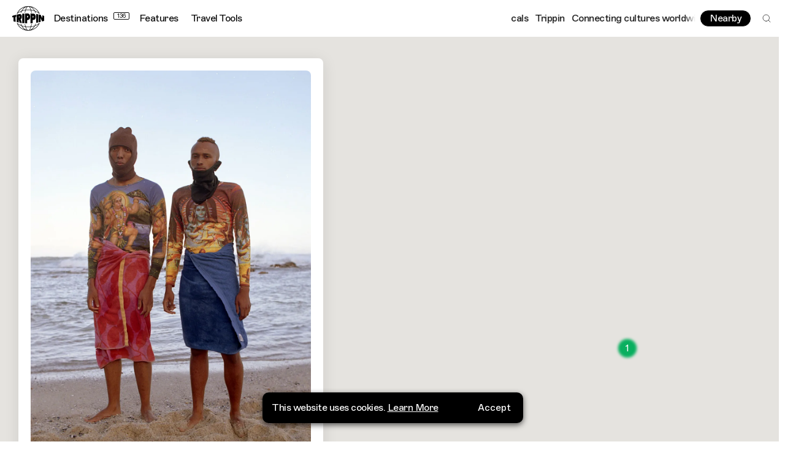

--- FILE ---
content_type: text/html; charset=utf-8
request_url: https://trippin.world/guide/cape-town-with-music-duo-stiff-pap
body_size: 64541
content:
<!DOCTYPE html><html lang="en-GB"><head><meta charSet="utf-8"/><meta http-equiv="x-ua-compatible" content="ie=edge"/><meta name="viewport" content="initial-scale=1.0, width=device-width"/><meta name="format-detection" content="telephone=no"/><link rel="icon" type="image/png" href="/favicon-48x48.png" sizes="48x48"/><link rel="icon" type="image/svg+xml" href="/favicon.svg"/><link rel="shortcut icon" href="/favicon.ico"/><link rel="apple-touch-icon" sizes="180x180" href="/apple-touch-icon.png"/><meta name="apple-mobile-web-app-title" content="Trippin"/><link rel="manifest" href="/site.webmanifest"/><link rel="preconnect" href="https://cdn.sanity.io"/><title>Cape Town with Music Duo, Stiff Pap</title><meta name="og:site_name" content="Trippin | Connecting Cultures Worldwide"/><meta name="description" content="Local electronic duo Stiff Pap, share their favourite spots across Cape Town"/><meta property="og:title" content="Cape Town with Music Duo, Stiff Pap"/><meta name="twitter:title" content="Cape Town with Music Duo, Stiff Pap"/><meta property="og:description" content="Local electronic duo Stiff Pap, share their favourite spots across Cape Town"/><meta name="twitter:description" content="Local electronic duo Stiff Pap, share their favourite spots across Cape Town"/><meta property="og:image" content="https://cdn.sanity.io/images/rizm0do5/production/0542f193fd3788e0f7ab9bfb780f43cab8d8e6f9-1434x1522.jpg?rect=0,0,1434,753&amp;w=1200&amp;h=630&amp;q=75&amp;auto=format"/><meta name="twitter:image" content="https://cdn.sanity.io/images/rizm0do5/production/0542f193fd3788e0f7ab9bfb780f43cab8d8e6f9-1434x1522.jpg?rect=0,0,1434,753&amp;w=1200&amp;h=630&amp;q=75&amp;auto=format"/><meta property="og:type" content="website"/><meta name="twitter:card" content="summary_large_image"/><script async="" src="https://pagead2.googlesyndication.com/pagead/js/adsbygoogle.js?client=ca-pub-6441128080358725" crossorigin="anonymous"></script><script id="gtm" type="application/javascript">(function(w,d,s,l,i){w[l]=w[l]||[];w[l].push({'gtm.start':
        new Date().getTime(),event:'gtm.js'});var f=d.getElementsByTagName(s)[0],
        j=d.createElement(s),dl=l!='dataLayer'?'&l='+l:'';j.async=true;j.src=
        'https://www.googletagmanager.com/gtm.js?id='+i+dl;f.parentNode.insertBefore(j,f);
        })(window,document,'script','dataLayer','GTM-TH49WQ9');</script><meta name="next-head-count" content="24"/><link rel="preload" href="/_next/static/css/ff3b3e28d2313d04.css" as="style"/><link rel="stylesheet" href="/_next/static/css/ff3b3e28d2313d04.css" data-n-g=""/><link rel="preload" href="/_next/static/css/0c8f9bd7bad92c37.css" as="style"/><link rel="stylesheet" href="/_next/static/css/0c8f9bd7bad92c37.css" data-n-p=""/><noscript data-n-css=""></noscript><script defer="" nomodule="" src="/_next/static/chunks/polyfills-42372ed130431b0a.js"></script><script src="/_next/static/chunks/webpack-eb8cd0c789baed3b.js" defer=""></script><script src="/_next/static/chunks/framework-a71af9b1c76f668e.js" defer=""></script><script src="/_next/static/chunks/main-785dd2bed87d0e23.js" defer=""></script><script src="/_next/static/chunks/pages/_app-7f47985edc42c47c.js" defer=""></script><script src="/_next/static/chunks/3500-f5eae604e1b26466.js" defer=""></script><script src="/_next/static/chunks/7361-c91ceb1033d4e1f2.js" defer=""></script><script src="/_next/static/chunks/5903-70bc7e06a85a1aa2.js" defer=""></script><script src="/_next/static/chunks/8499-4ba832727cc7302a.js" defer=""></script><script src="/_next/static/chunks/585-9202af5cda52fa7b.js" defer=""></script><script src="/_next/static/chunks/3571-83fa3a07119b203c.js" defer=""></script><script src="/_next/static/chunks/pages/guide/%5Bslug%5D-7ac31649e12d514d.js" defer=""></script><script src="/_next/static/-drZH0Ro_qFqmBl3l-hKd/_buildManifest.js" defer=""></script><script src="/_next/static/-drZH0Ro_qFqmBl3l-hKd/_ssgManifest.js" defer=""></script></head><body><div id="__next"><div class="root"><header id="header" class="header_header__4AzQq t-reg" role="banner"><a href="#content" class="skip-link t-sm">Skip to Content</a><a href="#footer" class="skip-link t-sm">Skip to Footer</a><div class="header_headerLeft__dfh7H"><a aria-disabled="false" tabindex="0" title="Home" class="" href="/"><svg class="header_headerLogo__qXO9r" width="882" height="683" viewBox="0 0 882 683" fill="none" xmlns="http://www.w3.org/2000/svg"><path fill-rule="evenodd" clip-rule="evenodd" d="M355.077 23.8015C316.407 45.9783 282.814 82.5572 257.349 128.956C217.219 143.474 181.592 162.59 152.176 185.238C194.573 106.912 267.577 47.7071 355.077 23.8015ZM362.415 102.72C331.502 106.905 301.976 113.469 274.331 122.112C308.386 66.7227 355.192 28.3103 407.873 16.5576C390.225 33.5769 374.739 63.516 362.415 102.72ZM442.036 12.4182C465.675 12.4182 489.804 44.0074 508.289 100.38C486.763 97.984 464.634 96.7076 442.036 96.7076C419.437 96.7076 397.307 97.984 375.782 100.38C394.268 44.0074 418.393 12.4182 442.036 12.4182ZM608.704 122.112C581.059 113.469 551.531 106.905 520.621 102.72C508.299 63.516 492.81 33.5769 475.162 16.5576C527.844 28.3103 574.65 66.7227 608.704 122.112ZM730.859 185.238C701.444 162.59 665.817 143.474 625.686 128.956C600.22 82.5572 566.629 45.9783 527.958 23.8015C615.456 47.7071 688.463 106.912 730.859 185.238ZM248.613 144.487C205.273 161.553 167.987 184.177 139.225 210.744C134.145 211.872 129.163 213.034 124.225 214.214C124.238 214.183 124.25 214.157 124.262 214.126C125.558 210.903 126.915 207.71 128.306 204.533C128.369 204.389 128.426 204.243 128.489 204.099C128.493 204.095 128.498 204.093 128.5 204.089C181.387 83.9277 301.625 0 441.519 0C581.41 0 701.646 83.9277 754.536 204.089C754.538 204.093 754.542 204.095 754.546 204.099C754.615 204.255 754.676 204.416 754.745 204.572C756.122 207.716 757.465 210.877 758.749 214.069C758.769 214.118 758.794 214.167 758.81 214.214C753.874 213.034 748.89 211.872 743.81 210.744C715.053 184.177 677.764 161.553 634.422 144.487C642.163 160.35 648.992 177.201 654.798 194.892C650.343 194.272 645.847 193.673 641.327 193.092C634.619 173.606 626.616 155.256 617.514 138.24C588.7 128.204 557.519 120.555 524.617 115.711C530.372 136.3 535.33 159.077 539.35 183.625C535.187 183.381 531.003 183.152 526.804 182.939C522.629 158.011 517.46 134.815 511.397 113.915C488.785 111.143 465.427 109.68 441.519 109.68C417.611 109.68 394.25 111.143 371.638 113.915C365.577 134.815 360.408 158.011 356.232 182.939C352.033 183.152 347.85 183.381 343.686 183.625C347.705 159.077 352.665 136.3 358.418 115.711C325.517 120.555 294.336 128.204 265.521 138.24C256.421 155.256 248.42 173.606 241.71 193.092C237.19 193.673 232.692 194.272 228.239 194.892C234.043 177.201 240.874 160.35 248.613 144.487ZM740.782 474.745C746.541 473.489 752.184 472.186 757.775 470.856L757.769 470.868H757.771C756.794 473.243 755.788 475.601 754.761 477.947C754.653 478.199 754.553 478.451 754.444 478.699C754.435 478.707 754.427 478.711 754.421 478.719C701.553 598.989 581.363 682.998 441.519 683H441.517C301.67 683 181.482 598.989 128.614 478.719C128.606 478.713 128.598 478.707 128.59 478.699C128.474 478.436 128.368 478.17 128.254 477.908C127.235 475.574 126.233 473.23 125.265 470.868C125.263 470.864 125.263 470.86 125.261 470.856C130.847 472.186 136.492 473.489 142.252 474.745C170.58 500.18 206.811 521.862 248.671 538.366C241.249 523.134 234.66 506.994 229.014 490.068C233.476 490.69 237.979 491.288 242.505 491.869C249.058 510.584 256.814 528.227 265.581 544.638C294.383 554.682 325.551 562.337 358.439 567.186C352.848 547.158 348.016 525.051 344.061 501.269C348.228 501.513 352.409 501.747 356.61 501.956C360.72 526.121 365.768 548.638 371.657 568.981C394.265 571.756 417.613 573.225 441.517 573.225C465.42 573.225 488.766 571.756 511.376 568.981C517.267 548.638 522.311 526.121 526.423 501.956C530.622 501.747 534.807 501.513 538.972 501.269C535.015 525.051 530.183 547.158 524.594 567.186C557.482 562.337 588.648 554.682 617.452 544.638C626.219 528.227 633.975 510.584 640.526 491.869C645.055 491.288 649.557 490.69 654.019 490.068C648.373 506.994 641.782 523.134 634.362 538.366C676.224 521.862 712.451 500.18 740.782 474.745ZM0 272.874C1.24988 272.416 2.51201 271.957 3.78231 271.499C34.6086 260.367 70.998 249.627 111.803 240.085V296.576L89.9688 299.283L92.3255 438.776C70.8346 433.363 50.7283 427.636 32.1721 421.718V308.488L0 314.441V272.874ZM527.958 659.198C615.457 635.282 688.455 576.077 730.859 497.762C701.441 520.407 665.816 539.521 625.688 554.04C600.221 600.434 566.628 637.017 527.958 659.198ZM520.602 579.254C508.284 618.444 492.805 648.389 475.162 665.408C527.843 653.652 574.648 615.241 608.704 559.853C581.055 568.499 551.519 575.068 520.602 579.254ZM442.036 670.582C465.675 670.582 489.804 638.989 508.289 582.62C486.766 585.016 464.636 586.292 442.036 586.292C419.437 586.292 397.307 585.016 375.782 582.62C394.266 638.989 418.397 670.582 442.036 670.582ZM274.331 559.853C308.385 615.241 355.19 653.652 407.873 665.408C390.23 648.389 374.751 618.444 362.432 579.254C331.514 575.068 301.98 568.499 274.331 559.853ZM152.176 497.762C194.58 576.078 267.575 635.281 355.077 659.198C316.406 637.016 282.808 600.434 257.345 554.039C217.215 539.519 181.594 520.405 152.176 497.762ZM881.995 273.314C881.997 315.19 882.004 368.888 881.997 409.688C865.643 415.744 847.647 421.691 828.171 427.411L781.683 335.023L783.425 439.457C766.685 443.59 749.14 447.519 730.859 451.194V231.806C750.809 235.819 769.884 240.134 787.987 244.679C804.521 284.394 811.755 301.564 829.883 334.525C830.295 334.515 830.32 308.38 829.95 256.117C848.742 261.671 866.146 267.441 881.995 273.314ZM334.373 476.03C315.008 474.677 296.012 472.977 277.437 470.975V212.025C296.012 210.023 315.008 208.323 334.373 206.97V476.03ZM409.686 480.17C390.519 479.777 371.605 479.024 353.011 477.948C353.025 390.713 353.025 291.946 353.007 206.32C374.057 205.104 395.515 204.302 417.292 203.965C420.513 203.93 423.901 203.902 427.772 203.865C447.695 203.867 494.831 222.763 494.831 296.733C494.831 393.734 409.686 387.784 409.686 387.784V480.17ZM180.143 376.105C180.143 393.777 180.141 420.411 180.137 456.008C160.395 452.513 141.381 448.71 123.19 444.665V236.559C128.125 235.465 133.107 234.382 138.162 233.324C164.209 227.996 193.562 223.094 193.562 223.094C193.562 223.094 198.687 222.55 208.937 221.461C246.177 221.102 264.796 245.721 264.796 295.319C264.796 350.424 240.651 356.248 229.391 361.548C245.919 408.288 258.83 444.035 268.12 468.786C245.615 466.205 223.772 463.188 202.666 459.805C194.972 431.328 189.961 402.204 181.205 376.158C180.77 376.119 180.572 376.142 180.143 376.105ZM718.437 453.779C699.801 457.355 680.44 460.654 660.465 463.612C660.467 386.897 660.471 296.249 660.471 219.388C680.448 222.348 699.801 225.645 718.437 229.221V453.779ZM648.92 311.816C646.083 392.94 562.664 386.091 562.664 386.091C562.664 386.091 562.668 439.19 562.668 474.58C544.192 476.076 525.354 477.262 506.22 478.1C506.233 390.733 506.228 290.556 506.218 204.9C524.985 205.724 543.465 206.883 561.597 208.337C567.571 208.923 573.969 209.593 581.201 210.383C610.342 213.151 651.957 225.016 648.92 311.816ZM409.944 267.094V319.665C409.944 319.665 437.894 322.884 437.894 293.381C437.894 263.875 409.944 267.094 409.944 267.094ZM181.162 280.183V320.803C181.162 320.803 201.866 320.255 201.866 296.455C201.866 274.025 181.162 280.183 181.162 280.183ZM563.155 321.737C563.155 321.737 588 324.891 588 295.966C588 267.042 563.155 270.197 563.155 270.197V321.737Z" fill="black"></path></svg></a><nav class="header_headerNav__h0Vf2 t-reg" role="navigation"><a aria-disabled="false" tabindex="0" title="Destinations" class="header_headerDestinations__ODO8_" href="/destinations" style="padding-right:calc(30px + 5px)">Destinations<span>136</span></a><a aria-disabled="false" tabindex="0" class="" href="/features">Features</a><a aria-disabled="false" tabindex="0" class="" href="/travel-tools">Travel Tools</a></nav></div><div class="header_headerRight__MqZKH"><div class="header_headerMarquee__iVLh4" style="opacity:0"><div aria-hidden="true" data-marqy="true"><div data-marqy-gradient="l"></div><div data-marqy-gradient="r"></div></div></div><menu class="header_headerMenu__3YWkx"><button class="btn btn--sm btn--inverse" title="View nearby spots">Nearby</button><button class="header_headerSearch__XExVP" title="Search"><svg class="" width="24" height="24" viewBox="0 0 24 24" fill="none" xmlns="http://www.w3.org/2000/svg"><path d="M10.875 18.75C15.2242 18.75 18.75 15.2242 18.75 10.875C18.75 6.52576 15.2242 3 10.875 3C6.52576 3 3 6.52576 3 10.875C3 15.2242 6.52576 18.75 10.875 18.75Z" stroke="black" stroke-linecap="round" stroke-linejoin="round"></path><path d="M16.4424 16.4434L20.9987 20.9997" stroke="black" stroke-linecap="round" stroke-linejoin="round"></path></svg></button></menu></div></header><main id="content" role="main" style="opacity:0"><h1 class="sr-only">Cape Town with Music Duo, Stiff Pap</h1><section class="section section--guideHero"><div class="section--guideHero__panel"><div class="section--guideHero__panelInner" style="opacity:0"><div class="section--guideHero__intro"><div class="image-wrapper"><figure class="image image--caption" style="padding-bottom:135%"><img src="[data-uri]" alt="" class="image__placeholder" role="presentation" aria-hidden="true"/><img alt="Travel Guide to Cape Town, South Africa by Stiff Pap" sizes="(min-width: 940px) 50vw, 100vw" class="image__main" decoding="async"/><figcaption class="t-caption"> Stiff Pap</figcaption></figure></div><h1 class="t-h3">Cape Town with Music Duo, Stiff Pap</h1><ul class="section--guideHero__tags"><li><a aria-disabled="false" tabindex="0" class="tag tag--sq tag--lg" href="/destination/cape-town">Cape Town</a></li><li><a aria-disabled="false" tabindex="0" class="tag tag--lg" href="/explore?tag=hiking">Hiking</a></li><li><a aria-disabled="false" tabindex="0" class="tag tag--lg" href="/explore?tag=events">Events</a></li><li><a aria-disabled="false" tabindex="0" class="tag tag--lg" href="/explore?tag=underground">Underground</a></li><li><a aria-disabled="false" tabindex="0" class="tag tag--lg" href="/explore?tag=backpackers">Backpackers</a></li><li><a aria-disabled="false" tabindex="0" class="tag tag--lg" href="/explore?tag=students">Students</a></li><li><a aria-disabled="false" tabindex="0" class="tag tag--lg" href="/explore?tag=walking">Walking</a></li></ul><a aria-disabled="false" tabindex="0" title="View Stiff Pap&#x27;s profile" class="section--guideHero__contributor t-sm" href="/community/stiff-pap"><figure class="image" style="padding-bottom:67%"><img src="[data-uri]" alt="" class="image__placeholder" role="presentation" aria-hidden="true"/><img alt="Stiff Pap, South Africa, Cape Town, Music, Artists, Electronic, Arts, Creative" sizes="(min-width: 940px) 50vw, 100vw" class="image__main" decoding="async"/></figure><span>Stiff Pap</span></a><div class="pt"><p class="t-reg">Cape Town is a majority black, multicultural space, brimming with culture. The compact city centre, hemmed in by the harbour and the curve of Table Mountain and pristine beaches, is almost entirely walkable.</p><p class="t-reg">Local electronic duo Stiff Pap, share their favourite spots across the city. The pair are stepping out with their own unique sound as they fuse kwaito, gqom and hip hop. Stiff Pap are at the forefront of African electronic music innovation, mixing a progressive global electronic sound with localised African lyrics and rhythms. Making a name for themselves locally, they have opened for international artists such as Slowthai and Vince Staples as well as headlining Boiler Room Johannesburg in 2019. Leading the way in an alternative music scene, they have managed to stay independent whilst staying true to their message of uncompromising self-expression.</p><p class="t-reg">From nightlife to places to hike, explore the mother city through their eyes.</p></div></div><div class="section--guideHero__map-wrapper"><div class="section--guideHero__map"><div class="map loaded"><div style="width:100%;height:100%;margin:0;padding:0;position:relative"><div style="width:100%;height:100%;left:0;top:0;margin:0;padding:0;position:absolute"></div><div style="width:50%;height:50%;left:50%;top:50%;margin:0;padding:0;position:absolute"><div style="width:100%;height:100%;left:0;top:0;margin:0;padding:0;position:absolute"><div style="width:0;height:0;left:392.9892277175095px;top:177.79349917336367px;background-color:transparent;position:absolute"><div class="marker"><button class="marker__dot" style="background:#09AF5F;box-shadow:0px 0px 5px 6px #09AF5F" title="View Rands Cape Town Details"><span>1</span></button></div></div><div style="width:0;height:0;left:-392.52089921582956px;top:-178.20405907009263px;background-color:transparent;position:absolute"><div class="marker"><button class="marker__dot" style="background:#09AF5F;box-shadow:0px 0px 5px 6px #09AF5F" title="View Lion’s Head Details"><span>2</span></button></div></div><div style="width:0;height:0;left:-316.73565135803074px;top:-208.2922479028348px;background-color:transparent;position:absolute"><div class="marker"><button class="marker__dot" style="background:#09AF5F;box-shadow:0px 0px 5px 6px #09AF5F" title="View The Waiting Room Details"><span>3</span></button></div></div><div style="width:0;height:0;left:-328.7170885136584px;top:-195.24196570157073px;background-color:transparent;position:absolute"><div class="marker"><button class="marker__dot" style="background:#09AF5F;box-shadow:0px 0px 5px 6px #09AF5F" title="View Yours Truly - Kloof Street &amp; Loop Street Details"><span>4</span></button></div></div><div style="width:0;height:0;left:-193.89963329583406px;top:-204.79488711780868px;background-color:transparent;position:absolute"><div class="marker"><button class="marker__dot" style="background:#09AF5F;box-shadow:0px 0px 5px 6px #09AF5F" title="View Old Biscuit Mill Details"><span>5</span></button></div></div><div style="width:0;height:0;left:-162.5507061490789px;top:-174.80394437734503px;background-color:transparent;position:absolute"><div class="marker"><button class="marker__dot" style="background:#09AF5F;box-shadow:0px 0px 5px 6px #09AF5F" title="View Lower Main Details"><span>6</span></button></div></div><div style="width:0;height:0;left:-265.08658412250225px;top:6.035736249177717px;background-color:transparent;position:absolute"><div class="marker"><button class="marker__dot" style="background:#09AF5F;box-shadow:0px 0px 5px 6px #09AF5F" title="View Kirstenbosch Botanical Gardens Details"><span>7</span></button></div></div></div></div></div></div></div></div><div class="section--guideHero__toc"><p class="t-lg">In this Guide</p><ul><li><a aria-disabled="false" tabindex="0" class="" href="/guide/cape-town-with-music-duo-stiff-pap#rands-cape-town"><span>1 Rands Cape Town</span><svg class="" width="14" height="16" viewBox="0 0 14 16" fill="none" xmlns="http://www.w3.org/2000/svg"><path d="M7 0V14" stroke="currentColor" stroke-width="1.5"></path><path d="M1 8L7 14L13 8" stroke="currentColor" stroke-width="1.5"></path></svg></a></li><li><a aria-disabled="false" tabindex="0" class="" href="/guide/cape-town-with-music-duo-stiff-pap#lions-head"><span>2 Lion’s Head</span><svg class="" width="14" height="16" viewBox="0 0 14 16" fill="none" xmlns="http://www.w3.org/2000/svg"><path d="M7 0V14" stroke="currentColor" stroke-width="1.5"></path><path d="M1 8L7 14L13 8" stroke="currentColor" stroke-width="1.5"></path></svg></a></li><li><a aria-disabled="false" tabindex="0" class="" href="/guide/cape-town-with-music-duo-stiff-pap#the-waiting-room"><span>3 The Waiting Room</span><svg class="" width="14" height="16" viewBox="0 0 14 16" fill="none" xmlns="http://www.w3.org/2000/svg"><path d="M7 0V14" stroke="currentColor" stroke-width="1.5"></path><path d="M1 8L7 14L13 8" stroke="currentColor" stroke-width="1.5"></path></svg></a></li><li><a aria-disabled="false" tabindex="0" class="" href="/guide/cape-town-with-music-duo-stiff-pap#yours-truly-kloof-street-and-loop-street"><span>4 Yours Truly - Kloof Street &amp; Loop Street</span><svg class="" width="14" height="16" viewBox="0 0 14 16" fill="none" xmlns="http://www.w3.org/2000/svg"><path d="M7 0V14" stroke="currentColor" stroke-width="1.5"></path><path d="M1 8L7 14L13 8" stroke="currentColor" stroke-width="1.5"></path></svg></a></li><li><a aria-disabled="false" tabindex="0" class="" href="/guide/cape-town-with-music-duo-stiff-pap#old-biscuit-mill"><span>5 Old Biscuit Mill</span><svg class="" width="14" height="16" viewBox="0 0 14 16" fill="none" xmlns="http://www.w3.org/2000/svg"><path d="M7 0V14" stroke="currentColor" stroke-width="1.5"></path><path d="M1 8L7 14L13 8" stroke="currentColor" stroke-width="1.5"></path></svg></a></li><li><a aria-disabled="false" tabindex="0" class="" href="/guide/cape-town-with-music-duo-stiff-pap#lower-main"><span>6 Lower Main</span><svg class="" width="14" height="16" viewBox="0 0 14 16" fill="none" xmlns="http://www.w3.org/2000/svg"><path d="M7 0V14" stroke="currentColor" stroke-width="1.5"></path><path d="M1 8L7 14L13 8" stroke="currentColor" stroke-width="1.5"></path></svg></a></li><li><a aria-disabled="false" tabindex="0" class="" href="/guide/cape-town-with-music-duo-stiff-pap#kirstenbosch-botanical-gardens"><span>7 Kirstenbosch Botanical Gardens</span><svg class="" width="14" height="16" viewBox="0 0 14 16" fill="none" xmlns="http://www.w3.org/2000/svg"><path d="M7 0V14" stroke="currentColor" stroke-width="1.5"></path><path d="M1 8L7 14L13 8" stroke="currentColor" stroke-width="1.5"></path></svg></a></li></ul></div><div class="section--guideHero__spot" id="rands-cape-town"><span id="rands-cape-town" class="scroll-hash"></span><div class="card card--spot card--normal"><div class="card__wrapper"><a aria-disabled="false" tabindex="-1" title="Rands Cape Town" class="" href="/spot/rands-cape-town"><figure class="image" style="padding-bottom:72%"><img src="[data-uri]" alt="" class="image__placeholder" role="presentation" aria-hidden="true"/><img alt="Rands with Music Duo, Stiff Pap, Cape Town, South Africa, Food, Restaurant, Music, Venue, Festivals" sizes="(min-width: 1280px) 25vw, (min-width: 768px) 50vw, 100vw" class="image__main" decoding="async"/></figure></a><div class="card__gradient"></div><ul class="card__tags" style="opacity:1"><li style="opacity:0"><a aria-disabled="false" tabindex="0" title="View more items tagged Club" class="tag tag--nbg tag--sm" href="/explore?tag=club">Club</a></li><li style="opacity:1"><button title="View More Tags" class="card__more tag tag--nbg tag--xs"><svg class="" width="50" height="50" viewBox="0 0 50 50" fill="none" xmlns="http://www.w3.org/2000/svg"><path d="M9.05301 29.2118V20H0V29.2118H9.05301Z" fill="currentColor"></path><path d="M29.5265 29.2118V20H20.4735V29.2118H29.5265Z" fill="currentColor"></path><path d="M50 29.2118V20H40.947V29.2118H50Z" fill="currentColor"></path></svg></button></li></ul></div></div><h2 class="t-h4"><a aria-disabled="false" tabindex="0" class="" href="/spot/rands-cape-town">Rands Cape Town</a></h2><div class="section--guideHero__spot__details t-reg"><div><p><span>Cape Town</span><span>7784</span><span>South Africa</span><span></span></p></div><div><a href="https://rands-cape-town.business.site/?utm_source=gmb&amp;utm_medium=referral" target="_blank" rel="noreferrer noopener">Visit Website</a></div></div><p class="section--guideHero__spot__description t-md">“<!-- -->If you want a night out in the township, this should be your first stop. Rands is one of the best live music venues in the city and a great place to experience a night out over some drinks and some of SA’s biggest musicians.<!-- -->”</p><a aria-disabled="false" tabindex="0" class="btn btn--fw btn--md" href="/spot/rands-cape-town">More Info</a></div><div class="section--guideHero__spot" id="lions-head"><span id="lions-head" class="scroll-hash"></span><div class="card card--spot card--normal"><div class="card__wrapper"><a aria-disabled="false" tabindex="-1" title="Lion’s Head" class="" href="/spot/lions-head"><figure class="image" style="padding-bottom:72%"><img src="[data-uri]" alt="" class="image__placeholder" role="presentation" aria-hidden="true"/><img alt="Lion’s Head, Cape Town, South Africa, Nature, Hill, Mountain, Views" sizes="(min-width: 1280px) 25vw, (min-width: 768px) 50vw, 100vw" class="image__main" decoding="async"/></figure></a><div class="card__gradient"></div><ul class="card__tags" style="opacity:1"><li style="opacity:0"><a aria-disabled="false" tabindex="0" title="View more items tagged Mountains" class="tag tag--nbg tag--sm" href="/explore?tag=mountains">Mountains</a></li><li style="opacity:1"><button title="View More Tags" class="card__more tag tag--nbg tag--xs"><svg class="" width="50" height="50" viewBox="0 0 50 50" fill="none" xmlns="http://www.w3.org/2000/svg"><path d="M9.05301 29.2118V20H0V29.2118H9.05301Z" fill="currentColor"></path><path d="M29.5265 29.2118V20H20.4735V29.2118H29.5265Z" fill="currentColor"></path><path d="M50 29.2118V20H40.947V29.2118H50Z" fill="currentColor"></path></svg></button></li></ul></div></div><h2 class="t-h4"><a aria-disabled="false" tabindex="0" class="" href="/spot/lions-head">Lion’s Head</a></h2><div class="section--guideHero__spot__details t-reg"><div><p><span>Cape Town</span><span>8001</span><span>South Africa</span><span></span></p></div><div></div></div><p class="section--guideHero__spot__description t-md">“<!-- -->If you’re interested in hiking this is an entry level trail. There’s a beautiful view of the ocean and the city when you reach the peak. It’s really pretty around sundown.<!-- -->”</p><a aria-disabled="false" tabindex="0" class="btn btn--fw btn--md" href="/spot/lions-head">More Info</a></div><div class="section--guideHero__spot" id="the-waiting-room"><span id="the-waiting-room" class="scroll-hash"></span><div class="card card--spot card--normal"><div class="card__wrapper"><a aria-disabled="false" tabindex="-1" title="The Waiting Room" class="" href="/spot/the-waiting-room"><figure class="image" style="padding-bottom:72%"><img src="[data-uri]" alt="" class="image__placeholder" role="presentation" aria-hidden="true"/><img alt="The Waiting Room, Cape Town, South Africa, Music, Nightclub, Underground, Alternative" sizes="(min-width: 1280px) 25vw, (min-width: 768px) 50vw, 100vw" class="image__main" decoding="async"/></figure></a><div class="card__gradient"></div><ul class="card__tags" style="opacity:1"><li style="opacity:0"><a aria-disabled="false" tabindex="0" title="View more items tagged Nightclub" class="tag tag--nbg tag--sm" href="/explore?tag=nightclub">Nightclub</a></li><li style="opacity:1"><button title="View More Tags" class="card__more tag tag--nbg tag--xs"><svg class="" width="50" height="50" viewBox="0 0 50 50" fill="none" xmlns="http://www.w3.org/2000/svg"><path d="M9.05301 29.2118V20H0V29.2118H9.05301Z" fill="currentColor"></path><path d="M29.5265 29.2118V20H20.4735V29.2118H29.5265Z" fill="currentColor"></path><path d="M50 29.2118V20H40.947V29.2118H50Z" fill="currentColor"></path></svg></button></li></ul></div></div><h2 class="t-h4"><a aria-disabled="false" tabindex="0" class="" href="/spot/the-waiting-room">The Waiting Room</a></h2><div class="section--guideHero__spot__details t-reg"><div><p><span>273 Long Street</span><span>Cape Town</span><span>8000</span><span>South Africa</span><span></span></p></div><div><a href="https://m.facebook.com/WaitingRoomCT/" target="_blank" rel="noreferrer noopener">Visit Website</a><p>+27 82 425 7732</p></div></div><p class="section--guideHero__spot__description t-md">“<!-- -->This is a great spot for people who want to experience some of Cape Town’s alternative/underground music events. The best event to attend there is called Prime, so keep an eye on their socials.<!-- -->”</p><a aria-disabled="false" tabindex="0" class="btn btn--fw btn--md" href="/spot/the-waiting-room">More Info</a></div><div class="section--guideHero__spot" id="yours-truly-kloof-street-and-loop-street"><span id="yours-truly-kloof-street-and-loop-street" class="scroll-hash"></span><div class="card card--spot card--normal"><div class="card__wrapper"><a aria-disabled="false" tabindex="-1" title="Yours Truly - Kloof Street &amp; Loop Street" class="" href="/spot/yours-truly-kloof-street-and-loop-street"><figure class="image" style="padding-bottom:72%"><img src="[data-uri]" alt="" class="image__placeholder" role="presentation" aria-hidden="true"/><img alt="Yours Truly Kloof Street &amp; Loop Street, Cape Town, South Africa, Restaurant, Bar, DJ&#x27;s, Sundowner, Music, Drinks" sizes="(min-width: 1280px) 25vw, (min-width: 768px) 50vw, 100vw" class="image__main" decoding="async"/></figure></a><div class="card__gradient"></div><ul class="card__tags" style="opacity:1"><li style="opacity:0"><a aria-disabled="false" tabindex="0" title="View more items tagged Bar" class="tag tag--nbg tag--sm" href="/explore?tag=bar">Bar</a></li><li style="opacity:1"><button title="View More Tags" class="card__more tag tag--nbg tag--xs"><svg class="" width="50" height="50" viewBox="0 0 50 50" fill="none" xmlns="http://www.w3.org/2000/svg"><path d="M9.05301 29.2118V20H0V29.2118H9.05301Z" fill="currentColor"></path><path d="M29.5265 29.2118V20H20.4735V29.2118H29.5265Z" fill="currentColor"></path><path d="M50 29.2118V20H40.947V29.2118H50Z" fill="currentColor"></path></svg></button></li></ul></div></div><h2 class="t-h4"><a aria-disabled="false" tabindex="0" class="" href="/spot/yours-truly-kloof-street-and-loop-street">Yours Truly - Kloof Street &amp; Loop Street</a></h2><div class="section--guideHero__spot__details t-reg"><div><p><span>73 Kloof Street</span><span>Cape Town</span><span>8001</span><span>South Africa</span><span></span></p></div><div><a href="https://yourstrulycafe.co.za/" target="_blank" rel="noreferrer noopener">Visit Website</a><p>+27 21 426 2587</p></div></div><p class="section--guideHero__spot__description t-md">“<!-- -->This is probably the most popular bar in town. They have great music from an eclectic line up of local (and some international) djs. Start off at the one in Kloof Street around 6/7pm for sundowners and make your way down the road to the one on loop street around 10pm for the rest of the night. If you just want a chilled night out, stick to Kloof Street.<!-- -->”</p><a aria-disabled="false" tabindex="0" class="btn btn--fw btn--md" href="/spot/yours-truly-kloof-street-and-loop-street">More Info</a></div><div class="section--guideHero__spot" id="old-biscuit-mill"><span id="old-biscuit-mill" class="scroll-hash"></span><div class="card card--spot card--normal"><div class="card__wrapper"><a aria-disabled="false" tabindex="-1" title="Old Biscuit Mill" class="" href="/spot/old-biscuit-mill"><figure class="image" style="padding-bottom:72%"><img src="[data-uri]" alt="" class="image__placeholder" role="presentation" aria-hidden="true"/><img alt="Old Biscuit Mill, Cape Town, South Africa, Market, Flea, Food, Live Music, Trippin " sizes="(min-width: 1280px) 25vw, (min-width: 768px) 50vw, 100vw" class="image__main" decoding="async"/></figure></a><div class="card__gradient"></div><ul class="card__tags" style="opacity:1"><li style="opacity:0"><a aria-disabled="false" tabindex="0" title="View more items tagged Market" class="tag tag--nbg tag--sm" href="/explore?tag=market">Market</a></li><li style="opacity:1"><button title="View More Tags" class="card__more tag tag--nbg tag--xs"><svg class="" width="50" height="50" viewBox="0 0 50 50" fill="none" xmlns="http://www.w3.org/2000/svg"><path d="M9.05301 29.2118V20H0V29.2118H9.05301Z" fill="currentColor"></path><path d="M29.5265 29.2118V20H20.4735V29.2118H29.5265Z" fill="currentColor"></path><path d="M50 29.2118V20H40.947V29.2118H50Z" fill="currentColor"></path></svg></button></li></ul></div></div><h2 class="t-h4"><a aria-disabled="false" tabindex="0" class="" href="/spot/old-biscuit-mill">Old Biscuit Mill</a></h2><div class="section--guideHero__spot__details t-reg"><div><p><span>375 Albert Road</span><span>Cape Town</span><span>7915</span><span>South Africa</span><span></span></p></div><div><a href="http://www.theoldbiscuitmill.co.za/" target="_blank" rel="noreferrer noopener">Visit Website</a><p>+27 21 447 8194</p></div></div><p class="section--guideHero__spot__description t-md">“<!-- -->If you’re into markets/food festivals this is your spot on Saturday mornings. There are local bands, food stalls and tons of independent retailers selling (often local) goods.<!-- -->”</p><a aria-disabled="false" tabindex="0" class="btn btn--fw btn--md" href="/spot/old-biscuit-mill">More Info</a></div><div class="section--guideHero__spot" id="lower-main"><span id="lower-main" class="scroll-hash"></span><div class="card card--spot card--normal"><div class="card__wrapper"><a aria-disabled="false" tabindex="-1" title="Lower Main" class="" href="/spot/lower-main"><figure class="image" style="padding-bottom:72%"><img src="[data-uri]" alt="" class="image__placeholder" role="presentation" aria-hidden="true"/><img alt="Lower Main, Cape Town, Trippin, Bars, Nightclubs, Community, Locals, Nightlife, Creative, Students and Backpackers" sizes="(min-width: 1280px) 25vw, (min-width: 768px) 50vw, 100vw" class="image__main" decoding="async"/></figure></a><div class="card__gradient"></div><ul class="card__tags" style="opacity:1"><li style="opacity:0"><a aria-disabled="false" tabindex="0" title="View more items tagged Nightlife" class="tag tag--nbg tag--sm" href="/explore?tag=nightlife">Nightlife</a></li><li style="opacity:1"><button title="View More Tags" class="card__more tag tag--nbg tag--xs"><svg class="" width="50" height="50" viewBox="0 0 50 50" fill="none" xmlns="http://www.w3.org/2000/svg"><path d="M9.05301 29.2118V20H0V29.2118H9.05301Z" fill="currentColor"></path><path d="M29.5265 29.2118V20H20.4735V29.2118H29.5265Z" fill="currentColor"></path><path d="M50 29.2118V20H40.947V29.2118H50Z" fill="currentColor"></path></svg></button></li></ul></div></div><h2 class="t-h4"><a aria-disabled="false" tabindex="0" class="" href="/spot/lower-main">Lower Main</a></h2><div class="section--guideHero__spot__details t-reg"><div><p><span>Lower Main Road</span><span>Cape Town</span><span>7925</span><span>South Africa</span><span></span></p></div><div></div></div><p class="section--guideHero__spot__description t-md">“<!-- -->Observatory is often referred to as the bohemian centre of Cape Town, because of all the students and backpackers it attracts. With the many bars on Lower Main Road, its definitely a must see for people looking to meet new people and interact with the creative community.<!-- -->”</p><a aria-disabled="false" tabindex="0" class="btn btn--fw btn--md" href="/spot/lower-main">More Info</a></div><div class="section--guideHero__spot" id="kirstenbosch-botanical-gardens"><span id="kirstenbosch-botanical-gardens" class="scroll-hash"></span><div class="card card--spot card--normal"><div class="card__wrapper"><a aria-disabled="false" tabindex="-1" title="Kirstenbosch Botanical Gardens" class="" href="/spot/kirstenbosch-botanical-gardens"><figure class="image" style="padding-bottom:72%"><img src="[data-uri]" alt="" class="image__placeholder" role="presentation" aria-hidden="true"/><img alt="Kirstenbosch Botanical Gardens, Cape Town, South Africa, Tree, Nature, Walking, Trippin" sizes="(min-width: 1280px) 25vw, (min-width: 768px) 50vw, 100vw" class="image__main" decoding="async"/></figure></a><div class="card__gradient"></div><ul class="card__tags" style="opacity:1"><li style="opacity:0"><a aria-disabled="false" tabindex="0" title="View more items tagged Botanical Garden" class="tag tag--nbg tag--sm" href="/explore?tag=botanical-garden">Botanical Garden</a></li><li style="opacity:1"><button title="View More Tags" class="card__more tag tag--nbg tag--xs"><svg class="" width="50" height="50" viewBox="0 0 50 50" fill="none" xmlns="http://www.w3.org/2000/svg"><path d="M9.05301 29.2118V20H0V29.2118H9.05301Z" fill="currentColor"></path><path d="M29.5265 29.2118V20H20.4735V29.2118H29.5265Z" fill="currentColor"></path><path d="M50 29.2118V20H40.947V29.2118H50Z" fill="currentColor"></path></svg></button></li></ul></div></div><h2 class="t-h4"><a aria-disabled="false" tabindex="0" class="" href="/spot/kirstenbosch-botanical-gardens">Kirstenbosch Botanical Gardens</a></h2><div class="section--guideHero__spot__details t-reg"><div><p><span>Rhodes Drive</span><span>Cape Town</span><span>7735</span><span>South Africa</span><span></span></p></div><div><a href="https://www.sanbi.org/gardens/kirstenbosch/" target="_blank" rel="noreferrer noopener">Visit Website</a><p>+27 21 799 8783</p></div></div><p class="section--guideHero__spot__description t-md">“<!-- -->If you’re a fan of nature, you might want to make a stop here with the whole family. This is easily one of the most beautiful botanical gardens in the country. Depending on the season they also host live concerts on the grass.<!-- -->”</p><a aria-disabled="false" tabindex="0" class="btn btn--fw btn--md" href="/spot/kirstenbosch-botanical-gardens">More Info</a></div></div></div></section></main><footer class="footer_footer__dwlkH" id="footer" role="contentinfo" style="opacity:0"><div class="footer_destinations__IPmjt"><div class="footer_destinationsInner__K1zM7"><h2 class="footer_destinationsHeader__ERJZ_ t-reg a-c">Where do you want to go?</h2><div class="footer_marquee__yzMSg"><div aria-hidden="true" data-marqy="true"></div></div><div class="footer_destinationLinks__QWB0y"><a href="/destination/bengaluru" class="btn btn--inverse btn--lg">Take me anywhere</a><a aria-disabled="false" tabindex="0" title="See All Destinations" class="t-reg" href="/destinations">See All Destinations<svg class="" width="19" height="19" viewBox="0 0 19 19" fill="none" xmlns="http://www.w3.org/2000/svg"><path d="M0.661165 9.49997H18.3388" stroke="currentColor" stroke-linejoin="round"></path><path d="M11.1562 2.31836L18.3378 9.49991L11.1562 16.6815" stroke="currentColor" stroke-linejoin="round"></path></svg></a></div></div></div><div class="footer_footerMain__q4RNo"><div class="footer_footerAbout__0q63z"><h3 class="t-xs caps">About</h3><div class="pt"><p class="t-reg">Trippin is powered by a global community of diverse voices that are shaping today’s cultural landscape. We&#x27;re an independent platform that connects travel, culture and creativity like never before. Collaborating with our community to uncover stories that are found at the intersection of social and cultural boundaries. Combining guides and experiences with podcasts, films and the written word to create an ecosystem that empowers people to travel more consciously. It’s about championing global creativity, mapping underground scenes, unpicking cultural mosaics and connecting cultures worldwide - all through the eyes of locals.</p></div></div><form class="footer_footerNewsletter__X9_A6" aria-label="Newsletter Signup"><h3 class="t-xs caps">Newsletter</h3><p class="t-caption">Sign up to our monthly newsletters for updates on articles, interviews and events.</p><div><label for="footer-newsletter-email" class="sr-only">Email Address</label><input aria-label="Email" type="email" id="footer-newsletter-email" name="email" spellcheck="false" placeholder="Enter your email" autoComplete="email" class="t-caption" value=""/><button type="submit" title="Submit" disabled=""><svg class="" width="19" height="19" viewBox="0 0 19 19" fill="none" xmlns="http://www.w3.org/2000/svg"><path d="M0.661165 9.49997H18.3388" stroke="currentColor" stroke-linejoin="round"></path><path d="M11.1562 2.31836L18.3378 9.49991L11.1562 16.6815" stroke="currentColor" stroke-linejoin="round"></path></svg></button></div><div class="footer_consentCheckbox__YDfBE"><input type="checkbox" id="gdpr-consent" name="gdpr-consent"/><label for="gdpr-consent" class="t-caption">I agree to receive marketing emails and accept the<!-- --> <a href="/page/privacy-policy">privacy policy</a>.</label></div></form><div class="footer_footerLinks__12mAT"><h3 class="t-xs caps">Social</h3><ul class="t-caption"><li><a aria-disabled="false" tabindex="0" href="https://www.instagram.com/trippin.world/" class="" target="_blank" rel="noreferrer noopener">Instagram</a></li><li><a aria-disabled="false" tabindex="0" href="https://www.tiktok.com/@trippin" class="" target="_blank" rel="noreferrer noopener">TikTok</a></li><li><a aria-disabled="false" tabindex="0" href="https://www.linkedin.com/company/trippinworld/" class="" target="_blank" rel="noreferrer noopener">LinkedIn</a></li><li><a aria-disabled="false" tabindex="0" href="https://bit.ly/3FWZ3TW" class="" target="_blank" rel="noreferrer noopener">WhatsApp</a></li></ul></div><div class="footer_footerLinks__12mAT"><h3 class="t-xs caps">Links</h3><ul class="t-caption"><li><a aria-disabled="false" tabindex="0" href="https://www.allcorners.world/" class="" target="_blank" rel="noreferrer noopener">Partner With Us</a></li></ul></div></div><div class="footer_footerSecondary__rY6wr"><p class="t-xs caps">2026 Trippin Ltd. - All Rights Reserved </p><ul class="t-xs"><li><button title="Open Site Credit">Site Credit</button></li><li></li></ul></div></footer></div></div><script id="__NEXT_DATA__" type="application/json">{"props":{"pageProps":{"data":{"page":{"_createdAt":"2022-03-30T15:33:53Z","_id":"e1e0bca5-ca97-49e7-ba52-5d38682966db","_rev":"7rgR0DSlFTtPv0nUDFHUIN","_type":"guide","_updatedAt":"2022-05-02T14:30:10Z","contributor":{"_id":"0983ae26-352b-4cc4-b893-4d4f2e363311","_type":"contributor","image":{"_type":"figure","alt":"Stiff Pap, South Africa, Cape Town, Music, Artists, Electronic, Arts, Creative","asset":{"_createdAt":"2022-04-28T13:17:35Z","_id":"image-28a72cbaabefb68f8e91c35a9b03eca2ef47ffa4-1600x1067-jpg","_rev":"MhcNDZB96f9eC0jwZIQ7KR","_type":"sanity.imageAsset","_updatedAt":"2022-04-28T13:17:35Z","assetId":"28a72cbaabefb68f8e91c35a9b03eca2ef47ffa4","extension":"jpg","metadata":{"_type":"sanity.imageMetadata","blurHash":"VBEd*FBm.6%KGDl+ofxaXREg1b#;Ezrtw0z?s:xGNuwg","dimensions":{"_type":"sanity.imageDimensions","aspectRatio":1.499531396438613,"height":1067,"width":1600},"hasAlpha":false,"isOpaque":true,"lqip":"[data-uri]","palette":{"_type":"sanity.imagePalette","darkMuted":{"_type":"sanity.imagePaletteSwatch","background":"#4b502e","foreground":"#fff","population":2.57,"title":"#fff"},"darkVibrant":{"_type":"sanity.imagePaletteSwatch","background":"#6e0b0e","foreground":"#fff","population":7.02,"title":"#fff"},"dominant":{"_type":"sanity.imagePaletteSwatch","background":"#ce5d53","foreground":"#fff","population":7.99,"title":"#fff"},"lightMuted":{"_type":"sanity.imagePaletteSwatch","background":"#d5d4bc","foreground":"#000","population":0.29,"title":"#000"},"lightVibrant":{"_type":"sanity.imagePaletteSwatch","background":"#dca5b0","foreground":"#000","population":0.01,"title":"#fff"},"muted":{"_type":"sanity.imagePaletteSwatch","background":"#93815d","foreground":"#fff","population":7.6,"title":"#fff"},"vibrant":{"_type":"sanity.imagePaletteSwatch","background":"#ce5d53","foreground":"#fff","population":7.99,"title":"#fff"}}},"mimeType":"image/jpeg","originalFilename":"Stiff-Pap-02.jpg","path":"images/rizm0do5/production/28a72cbaabefb68f8e91c35a9b03eca2ef47ffa4-1600x1067.jpg","sha1hash":"28a72cbaabefb68f8e91c35a9b03eca2ef47ffa4","size":397577,"uploadId":"p7JSQw7vOJdFSmAzBjuacNQGNtBWKxa8","url":"https://cdn.sanity.io/images/rizm0do5/production/28a72cbaabefb68f8e91c35a9b03eca2ef47ffa4-1600x1067.jpg"},"crop":{"_type":"sanity.imageCrop","bottom":0,"left":0,"right":0,"top":0},"hotspot":{"_type":"sanity.imageHotspot","height":0.15154880908305546,"width":0.14383561643835624,"x":0.5000000000000001,"y":0.3714467892550084}},"name":"Stiff Pap","profession":"Musicians, Cape Town","target":"stiff-pap","targetType":"contributor"},"description":[{"_key":"43c5f9688094","_type":"block","children":[{"_key":"3e746773ab570","_type":"span","marks":[],"text":"Cape Town is a majority black, multicultural space, brimming with culture. The compact city centre, hemmed in by the harbour and the curve of Table Mountain and pristine beaches, is almost entirely walkable."}],"markDefs":[],"style":"normal"},{"_key":"ea3ed8031bf0","_type":"block","children":[{"_key":"bb1eabad4e5f0","_type":"span","marks":[],"text":"Local electronic duo Stiff Pap, share their favourite spots across the city. The pair are stepping out with their own unique sound as they fuse kwaito, gqom and hip hop. Stiff Pap are at the forefront of African electronic music innovation, mixing a progressive global electronic sound with localised African lyrics and rhythms. Making a name for themselves locally, they have opened for international artists such as Slowthai and Vince Staples as well as headlining Boiler Room Johannesburg in 2019. Leading the way in an alternative music scene, they have managed to stay independent whilst staying true to their message of uncompromising self-expression."}],"markDefs":[],"style":"normal"},{"_key":"0f64469a5056","_type":"block","children":[{"_key":"d0a5297e0e350","_type":"span","marks":[],"text":"From nightlife to places to hike, explore the mother city through their eyes."}],"markDefs":[],"style":"normal"}],"destinations":[{"_createdAt":"2022-03-30T11:31:31Z","_id":"8d1ce96a-23ff-40fc-974b-895de8f36de4","_rev":"SJrh1UTqErP3U2CFfypQHs","_type":"destination","_updatedAt":"2024-09-17T14:00:14Z","country":{"continent":"Africa","countryCode":"ZA","currencyCode":"ZAR","currencyName":"South African Rand","currencySymbol":"R","languages":["Afrikaans","English","Southern Ndebele","Southern Sotho","Swati","Tswana","Tsonga","Venda","Xhosa","Zulu"],"name":"South Africa"},"description":[{"_key":"b9f84a52ae23","_type":"block","children":[{"_key":"0ff26f4471420","_type":"span","marks":[],"text":"Having hosted the first pride parade on the continent Cape Town is widely regarded as the gay capital of Africa. The city often feels like an endless joyride with numerous tracks sprawled across South Africa’s western cape each leading to its own enclave of wonder. Wandering round and round the ticket booth is a valid reaction to a city that leaves you this spoilt for choice. "}],"markDefs":[],"style":"normal"},{"_key":"d0543dde4f91","_type":"block","children":[{"_key":"ba5f0a6a595d","_type":"span","marks":[],"text":""}],"markDefs":[],"style":"normal"},{"_key":"d2994b957936","_type":"block","children":[{"_key":"1ff668b26a38","_type":"span","marks":[],"text":"The mesmerising multicoloured district of Bo-Kaap is a wonderful place to start, its bright blues and greens reminiscent of Joseph's technicolour dream coat. The bustling waves and white sand of Llandudno beach are a surfer's dream. All this is set against the backdrop of the notorious Table mountain and its cloud cloth, a beautiful testament to the idiosyncratic ways in which nature chooses to display its beauty."}],"markDefs":[],"style":"normal"}],"images":[{"_key":"e91eac78e1fa","_type":"captionedFigure","alt":" Cape Town Guide Trippin","asset":{"_ref":"image-4bfd309c61ffe6aae3c2963f08fe755db80cc347-1080x1100-jpg","_type":"reference"},"caption":"Photography by Luke Doman","crop":{"_type":"sanity.imageCrop","bottom":0,"left":0,"right":0,"top":0},"hotspot":{"_type":"sanity.imageHotspot","height":0.14739999999999995,"width":0.13999999999999924,"x":0.489247311827957,"y":0.41456612903225787}},{"_key":"9ac2e6f57e8c","_type":"captionedFigure","alt":"Travel Cape Town Guide Trippin","asset":{"_ref":"image-b611ec7bce02be7b5b9d0b810cce6dc2d48509d5-4352x3264-jpg","_type":"reference"},"caption":"Photography by Felix Rostig","crop":{"_type":"sanity.imageCrop","bottom":0,"left":0,"right":0,"top":0},"hotspot":{"_type":"sanity.imageHotspot","height":0.07281393819855358,"width":0.06062188188885063,"x":0.33849271957303617,"y":0.4963114437096351}},{"_key":"3f410da9d013","_type":"captionedFigure","alt":"Cape Town Travel guide","asset":{"_ref":"image-1ffc974a3e7e47a7b3cab686ee11ec8f69340a1c-5184x3456-jpg","_type":"reference"},"caption":"Photography by Madiba","crop":{"_type":"sanity.imageCrop","bottom":0,"left":0,"right":0,"top":0},"hotspot":{"_type":"sanity.imageHotspot","height":0.12458584045299922,"width":0.14760147601475992,"x":0.5239852398523982,"y":0.5055405959465004}},{"_key":"32b26cdcc43d","_type":"captionedFigure","alt":" Cape Town Guide Trippin Travel","asset":{"_ref":"image-ebe3f45c080277bb3c38cdfeb4c3f228e91098c4-4032x3024-jpg","_type":"reference"},"caption":"Photography by Shashank Kumar","crop":{"_type":"sanity.imageCrop","bottom":0,"left":0,"right":0,"top":0},"hotspot":{"_type":"sanity.imageHotspot","height":0.13214990138067056,"width":0.08086785009861897,"x":0.6065088757396451,"y":0.8523997370151215}}],"mapsData":{"lat":-33.9248685,"lng":18.4240553},"modules":[{"_key":"31a4e13a9507","_type":"module_spotsCarousel","destination":{"_ref":"8d1ce96a-23ff-40fc-974b-895de8f36de4","_type":"reference"},"inPageMenu":true,"menuTitle":"Spots","showSeeAll":true,"spots":[{"_key":"d425a6405397","_ref":"91321d76-5b7c-45a6-a4e6-b009c616952e","_type":"reference"},{"_key":"f28a8fc2d452","_ref":"5530bbd8-5983-4b8b-9b78-0344262f3620","_type":"reference"},{"_key":"e10fe3c52058","_ref":"967376b4-3563-4ec9-adf3-8c1e4ee5b271","_type":"reference"},{"_key":"b2c65739ce0d","_ref":"3c630c0a-5614-44bf-a6ca-f4ef94cb5984","_type":"reference"},{"_key":"47c427fb0710","_ref":"ae0360aa-76ce-4b3e-afe6-2f268a4ea16c","_type":"reference"},{"_key":"03a14cccd757","_ref":"f66ca064-6343-4c53-9d08-526e38881a31","_type":"reference"},{"_key":"a4cf86950bc6","_ref":"d0d2416a-17a4-4a9c-9508-d7f3ec62d97a","_type":"reference"}],"title":"A Guide to Cape Town's Natural Wonders"},{"_key":"ff0b6607bfb5","_type":"module_guidesCarousel","guides":[{"_key":"3fd2ec1f40fe","_ref":"2ff3b1b0-6257-48f5-a35f-e428b0c2e6cc","_type":"reference"},{"_key":"aafa0db77dab","_ref":"e1e0bca5-ca97-49e7-ba52-5d38682966db","_type":"reference"},{"_key":"d3194d59779e","_ref":"0f0fd91f-6cab-447f-ab5f-1f87ef7d103e","_type":"reference"}],"inPageMenu":true,"menuTitle":"Guides","showSeeAll":true,"title":"Local Guides From Our Community "},{"_key":"7e8c879be7dd","_type":"module_spotsCarousel","inPageMenu":false,"menuTitle":"Spots","showSeeAll":true,"spots":[{"_key":"bfe836771780","_ref":"e13f7f44-e3b2-4650-96e7-d29a14dd2dd0","_type":"reference"},{"_key":"5f5260d1c43b","_ref":"af999b6d-44a9-46fa-98ae-f074c07d18c2","_type":"reference"},{"_key":"effa90921a63","_ref":"60998e79-209d-4dbc-aba8-397f7961aa9c","_type":"reference"},{"_key":"3f58215ad058","_ref":"802a2190-4c8f-49c4-aa99-eda686d64d97","_type":"reference"},{"_key":"c8ca6f3f137b","_ref":"25ab3d55-72ec-46ca-b8fd-9cec607a8d0d","_type":"reference"}],"title":"Nightlife in Cape Town "},{"_key":"62e83f09c260","_type":"module_spotsMap","destination":{"_ref":"8d1ce96a-23ff-40fc-974b-895de8f36de4","_type":"reference"},"inPageMenu":true,"menuTitle":"Map","showSeeAll":true,"showTags":true,"showTitle":true,"spots":[{"_key":"80289803ec56","_ref":"76d476f3-1de8-425e-9338-8884dddbf79e","_type":"reference"},{"_key":"a7e92b42cbed","_ref":"5c7f315c-2ba0-404d-9a87-d9d5630a60b0","_type":"reference"},{"_key":"409c665e34aa","_ref":"fe4e5a9f-abf8-4c05-9650-de64c6fff56b","_type":"reference"},{"_key":"788f2fbc96e7","_ref":"ab927702-ec3d-478c-af67-473c626dd14f","_type":"reference"}],"title":"Explore Cape Town"},{"_key":"a0c242dc0f82","_type":"module_cardGrid","cards":[{"_key":"a71db722e3b4","_type":"featureCard","feature":{"_ref":"b7bafa3d-4dae-42d5-bc20-342b86733c0b","_type":"reference"},"layout":"two-wide-short"}],"inPageMenu":true,"largeTitle":true,"menuTitle":"Features","showSeeAll":true,"showTag":true,"showTitle":true,"title":"Features"}],"seo":{"metaDesc":"Discover Cape Town's hidden spots and local scenes. Including the best places to eat, drink and dance. ","metaTitle":"Explore Cape Town on Trippin","shareDesc":"Discover the cultural underbelly of Cape Town on Trippin.","shareGraphic":{"_type":"image","asset":{"_ref":"image-8da9806aad63d07cdd9217b3c1c9da58b3481df4-900x603-jpg","_type":"reference"},"crop":{"_type":"sanity.imageCrop","bottom":0,"left":0,"right":0,"top":0},"hotspot":{"_type":"sanity.imageHotspot","height":0.20726040129025225,"width":0.23076923076923106,"x":0.2857142857142861,"y":0.6995516920890048}},"shareTitle":"Explore Cape Town on Trippin"},"slug":{"_type":"slug","current":"cape-town"},"target":"cape-town","targetType":"destination","title":"Cape Town","whatsAppGroup":{"content":"Connect to the {{ destination }} community. Join the {{ destination }} WhatsApp Group","showWhatsAppPopup":false}}],"image":{"_type":"captionedFigure","alt":"Travel Guide to Cape Town, South Africa by Stiff Pap","asset":{"_createdAt":"2022-03-30T13:50:23Z","_id":"image-0542f193fd3788e0f7ab9bfb780f43cab8d8e6f9-1434x1522-jpg","_rev":"veJbD4GISJ7qBtVQvRVXdX","_type":"sanity.imageAsset","_updatedAt":"2022-03-30T13:50:23Z","assetId":"0542f193fd3788e0f7ab9bfb780f43cab8d8e6f9","extension":"jpg","metadata":{"_type":"sanity.imageMetadata","blurHash":"ezLEKSs:-=ozWB?wj?ofoLayg3fkMxjZofS6j@RjWWkCRjj[ayfPfP","dimensions":{"_type":"sanity.imageDimensions","aspectRatio":0.9421813403416557,"height":1522,"width":1434},"hasAlpha":false,"isOpaque":true,"lqip":"[data-uri]","palette":{"_type":"sanity.imagePalette","darkMuted":{"_type":"sanity.imagePaletteSwatch","background":"#723d33","foreground":"#fff","population":7.76,"title":"#fff"},"darkVibrant":{"_type":"sanity.imagePaletteSwatch","background":"#770d17","foreground":"#fff","population":0.88,"title":"#fff"},"dominant":{"_type":"sanity.imagePaletteSwatch","background":"#723d33","foreground":"#fff","population":7.76,"title":"#fff"},"lightMuted":{"_type":"sanity.imagePaletteSwatch","background":"#b8b7c6","foreground":"#000","population":5.72,"title":"#fff"},"lightVibrant":{"_type":"sanity.imagePaletteSwatch","background":"#dbebfc","foreground":"#000","population":0.47,"title":"#000"},"muted":{"_type":"sanity.imagePaletteSwatch","background":"#ad764f","foreground":"#fff","population":1,"title":"#fff"},"vibrant":{"_type":"sanity.imagePaletteSwatch","background":"#b44a54","foreground":"#fff","population":0.01,"title":"#fff"}}},"mimeType":"image/jpeg","originalFilename":"CapeTown-with-Music-Duo-Stiff-Pap-Cover-1.jpg","path":"images/rizm0do5/production/0542f193fd3788e0f7ab9bfb780f43cab8d8e6f9-1434x1522.jpg","sha1hash":"0542f193fd3788e0f7ab9bfb780f43cab8d8e6f9","size":920285,"uploadId":"E8sdaQb4oThuLQxuh5jThtmFQ9lN3eUG","url":"https://cdn.sanity.io/images/rizm0do5/production/0542f193fd3788e0f7ab9bfb780f43cab8d8e6f9-1434x1522.jpg"},"caption":" Stiff Pap"},"layout":"normal","seo":{"metaDesc":"Local electronic duo Stiff Pap, share their favourite spots across Cape Town","metaTitle":"Cape Town with Music Duo, Stiff Pap","shareDesc":"Local electronic duo Stiff Pap, share their favourite spots across Cape Town","shareGraphic":{"_type":"image","asset":{"_ref":"image-0542f193fd3788e0f7ab9bfb780f43cab8d8e6f9-1434x1522-jpg","_type":"reference"},"crop":{"_type":"sanity.imageCrop","bottom":0,"left":0,"right":0,"top":0},"hotspot":{"_type":"sanity.imageHotspot","height":0.22113966480446934,"width":0.22346368715083806,"x":0.4832402234636871,"y":0.24739664804469275}},"shareTitle":"Cape Town with Music Duo, Stiff Pap"},"showSuggestedGuides":true,"slug":{"_type":"slug","current":"cape-town-with-music-duo-stiff-pap"},"spots":[{"_key":"decd40be6462","_type":"guideSpot","description":"If you want a night out in the township, this should be your first stop. Rands is one of the best live music venues in the city and a great place to experience a night out over some drinks and some of SA’s biggest musicians.","spot":{"_id":"60998e79-209d-4dbc-aba8-397f7961aa9c","_type":"spot","address":{"city":"Cape Town","country":"South Africa","formattedAddress":"Cape Town\n7784\nSouth Africa\n","number":"","postalCode":"7784","region":"Western Cape","street":""},"destinations":[{"_id":"8d1ce96a-23ff-40fc-974b-895de8f36de4","country":{"continent":"Africa","name":"South Africa"},"target":"cape-town","targetType":"destination","title":"Cape Town"}],"generalTags":[{"_id":"b0c45f37-0816-46f7-9092-57464046ab2f","target":"venue","targetType":"generalTag","title":"Venue"},{"_id":"1ed6520d-f4c5-4e21-8f9f-493968a861fb","target":"culture","targetType":"generalTag","title":"Culture"},{"_id":"d8287a3d-7e25-4df8-8221-913cc6cdd673","target":"performing-arts","targetType":"generalTag","title":"Performing Arts"},{"_id":"ab069d00-d6d6-426e-ab87-1f468fff1a23","target":"nightlife","targetType":"generalTag","title":"Nightlife"},{"_id":"75e8aab7-6f0d-444f-9014-207f88a93fa3","target":"nightclub","targetType":"generalTag","title":"Nightclub"}],"images":[{"_key":"75511675a3d4","_type":"Image","alt":"Rands with Music Duo, Stiff Pap, Cape Town, South Africa, Food, Restaurant, Music, Venue, Festivals","asset":{"_createdAt":"2022-03-30T13:59:00Z","_id":"image-986b70694b645d6d2bd269fb8ee3884f9df18816-2048x1684-jpg","_rev":"4NuxQk9QguSrsUw6eX58Wy","_type":"sanity.imageAsset","_updatedAt":"2022-03-30T13:59:00Z","assetId":"986b70694b645d6d2bd269fb8ee3884f9df18816","extension":"jpg","metadata":{"_type":"sanity.imageMetadata","blurHash":"edD^1SozV@o}af.mofVso#aKTfbwafkDWXNyo#adWXaxRjj?ofayoL","dimensions":{"_type":"sanity.imageDimensions","aspectRatio":1.2161520190023754,"height":1684,"width":2048},"hasAlpha":false,"isOpaque":true,"lqip":"[data-uri]","palette":{"_type":"sanity.imagePalette","darkMuted":{"_type":"sanity.imagePaletteSwatch","background":"#2a375c","foreground":"#fff","population":3.77,"title":"#fff"},"darkVibrant":{"_type":"sanity.imagePaletteSwatch","background":"#980d31","foreground":"#fff","population":1.25,"title":"#fff"},"dominant":{"_type":"sanity.imagePaletteSwatch","background":"#cdaea2","foreground":"#000","population":6.58,"title":"#fff"},"lightMuted":{"_type":"sanity.imagePaletteSwatch","background":"#cdaea2","foreground":"#000","population":6.58,"title":"#fff"},"lightVibrant":{"_type":"sanity.imagePaletteSwatch","background":"#9acaf9","foreground":"#000","population":0.02,"title":"#fff"},"muted":{"_type":"sanity.imagePaletteSwatch","background":"#7c54ac","foreground":"#fff","population":0,"title":"#fff"},"vibrant":{"_type":"sanity.imagePaletteSwatch","background":"#1871be","foreground":"#fff","population":0.08,"title":"#fff"}}},"mimeType":"image/jpeg","originalFilename":"Rands-Cape-Town-1.jpg","path":"images/rizm0do5/production/986b70694b645d6d2bd269fb8ee3884f9df18816-2048x1684.jpg","sha1hash":"986b70694b645d6d2bd269fb8ee3884f9df18816","size":2524141,"uploadId":"z1GEqh9njDBcLJHwKbtlXGamsu46QcGO","url":"https://cdn.sanity.io/images/rizm0do5/production/986b70694b645d6d2bd269fb8ee3884f9df18816-2048x1684.jpg"},"caption":"Rands, Cape Town","crop":{"_type":"sanity.imageCrop","bottom":0,"left":0,"right":0,"top":0},"hotspot":{"_type":"sanity.imageHotspot","height":0.07310856215965716,"width":0.06493506493506492,"x":0.5995670995670991,"y":0.4526021423831642}}],"mapsData":{"_id":null,"lat":-34.0363812,"lng":18.6586544},"spotTags":[{"_id":"a71cbc8b-1dcf-4e7a-ba19-ad7f0d6146f2","target":"club","targetType":"spotTag","title":"Club"}],"target":"rands-cape-town","targetType":"spot","telephone":null,"title":"Rands Cape Town","website":"https://rands-cape-town.business.site/?utm_source=gmb\u0026utm_medium=referral"}},{"_key":"0a63c7bba7a8","_type":"guideSpot","description":"If you’re interested in hiking this is an entry level trail. There’s a beautiful view of the ocean and the city when you reach the peak. It’s really pretty around sundown.","spot":{"_id":"f66ca064-6343-4c53-9d08-526e38881a31","_type":"spot","address":{"city":"Cape Town","country":"South Africa","formattedAddress":"Cape Town\n8001\nSouth Africa\n","number":"","postalCode":"8001","region":"Western Cape","street":""},"destinations":[{"_id":"8d1ce96a-23ff-40fc-974b-895de8f36de4","country":{"continent":"Africa","name":"South Africa"},"target":"cape-town","targetType":"destination","title":"Cape Town"}],"generalTags":[{"_id":"922717c1-0c3f-4cc8-a5a9-ffa0d76cf267","target":"nature","targetType":"generalTag","title":"Nature"},{"_id":"5e524574-e432-4431-a19d-af83fd5f72d4","target":"viewpoint","targetType":"generalTag","title":"Viewpoint"},{"_id":"42ec784c-d1fc-4554-9a59-ed1ae4dfe365","target":"hiking","targetType":"generalTag","title":"Hiking"},{"_id":"97cb6f01-e3a2-44e6-82fd-06a0386766e9","target":"sunset","targetType":"generalTag","title":"Sunset"}],"images":[{"_key":"a5dfa70cb77f","_type":"Image","alt":"Lion’s Head, Cape Town, South Africa, Nature, Hill, Mountain, Views","asset":{"_createdAt":"2022-03-30T14:12:24Z","_id":"image-9f4da783ab1c57221731fdb175821356c5074f03-1920x1280-jpg","_rev":"veJbD4GISJ7qBtVQvRWAmd","_type":"sanity.imageAsset","_updatedAt":"2022-03-30T14:12:24Z","assetId":"9f4da783ab1c57221731fdb175821356c5074f03","extension":"jpg","metadata":{"_type":"sanity.imageMetadata","blurHash":"V~BqS;R-ogoeoJtpoeofa}f6S8oeWBfQWXM{j[WBayj]","dimensions":{"_type":"sanity.imageDimensions","aspectRatio":1.5,"height":1280,"width":1920},"hasAlpha":false,"isOpaque":true,"lqip":"[data-uri]","palette":{"_type":"sanity.imagePalette","darkMuted":{"_type":"sanity.imagePaletteSwatch","background":"#343b59","foreground":"#fff","population":5.06,"title":"#fff"},"darkVibrant":{"_type":"sanity.imagePaletteSwatch","background":"#5c400d","foreground":"#fff","population":0.3,"title":"#fff"},"dominant":{"_type":"sanity.imagePaletteSwatch","background":"#866b48","foreground":"#fff","population":7.66,"title":"#fff"},"lightMuted":{"_type":"sanity.imagePaletteSwatch","background":"#c2beba","foreground":"#000","population":7.04,"title":"#fff"},"lightVibrant":{"_type":"sanity.imagePaletteSwatch","background":"#73aafa","foreground":"#000","population":6.18,"title":"#fff"},"muted":{"_type":"sanity.imagePaletteSwatch","background":"#866b48","foreground":"#fff","population":7.66,"title":"#fff"},"vibrant":{"_type":"sanity.imagePaletteSwatch","background":"#1c82e9","foreground":"#fff","population":0.14,"title":"#fff"}}},"mimeType":"image/jpeg","originalFilename":"Lion’sHead-Cape-Town-1.jpg","path":"images/rizm0do5/production/9f4da783ab1c57221731fdb175821356c5074f03-1920x1280.jpg","sha1hash":"9f4da783ab1c57221731fdb175821356c5074f03","size":441531,"uploadId":"VrBraSMUSMFbYHbEfszsUXDbXuvloSRz","url":"https://cdn.sanity.io/images/rizm0do5/production/9f4da783ab1c57221731fdb175821356c5074f03-1920x1280.jpg"},"caption":"Lion’s Head, Cape Town","crop":{"_type":"sanity.imageCrop","bottom":0,"left":0,"right":0,"top":0},"hotspot":{"_type":"sanity.imageHotspot","height":0.15782941613199916,"width":0.0996309963099628,"x":0.5221402214022139,"y":0.3476336114712498}}],"mapsData":{"_id":null,"lat":-33.9350375,"lng":18.3889709},"spotTags":[{"_id":"69635ce3-cb05-415d-b59b-159505cfd2ac","target":"mountains","targetType":"spotTag","title":"Mountains"}],"target":"lions-head","targetType":"spot","telephone":null,"title":"Lion’s Head","website":null}},{"_key":"0bce992488a8","_type":"guideSpot","description":"This is a great spot for people who want to experience some of Cape Town’s alternative/underground music events. The best event to attend there is called Prime, so keep an eye on their socials.","spot":{"_id":"802a2190-4c8f-49c4-aa99-eda686d64d97","_type":"spot","address":{"city":"Cape Town","country":"South Africa","formattedAddress":"273 Long Street\nCape Town\n8000\nSouth Africa\n","number":"273","postalCode":"8000","region":"Western Cape","street":"Long Street"},"destinations":[{"_id":"8d1ce96a-23ff-40fc-974b-895de8f36de4","country":{"continent":"Africa","name":"South Africa"},"target":"cape-town","targetType":"destination","title":"Cape Town"}],"generalTags":[{"_id":"188bf263-25a1-4532-a754-3309dee3c8db","target":"events","targetType":"generalTag","title":"Events"},{"_id":"12e45ebc-5ffb-4202-ad88-339b81c017a6","target":"music","targetType":"generalTag","title":"Music "},{"_id":"9d90b0ac-5501-449c-a023-483ae66573c7","target":"live-music","targetType":"generalTag","title":"Live Music"},{"_id":"c39e99fe-dcdc-4123-b3c8-9f6816098c53","target":"underground","targetType":"generalTag","title":"Underground"}],"images":[{"_key":"2df23953b632","_type":"Image","alt":"The Waiting Room, Cape Town, South Africa, Music, Nightclub, Underground, Alternative","asset":{"_createdAt":"2022-03-30T14:26:42Z","_id":"image-c52b137c7ed9e2bb9449b29e2ac00e1eebc10333-1066x1332-jpg","_rev":"5WiHy3yPBfsf6P3VulRprP","_type":"sanity.imageAsset","_updatedAt":"2022-03-30T14:26:42Z","assetId":"c52b137c7ed9e2bb9449b29e2ac00e1eebc10333","extension":"jpg","metadata":{"_type":"sanity.imageMetadata","blurHash":"d6Bo2I0}0~5S0#=f}XbqE3SvSh].Ex$PI;JU5Sk8$%$*","dimensions":{"_type":"sanity.imageDimensions","aspectRatio":0.8003003003003003,"height":1332,"width":1066},"hasAlpha":false,"isOpaque":true,"lqip":"[data-uri]","palette":{"_type":"sanity.imagePalette","darkMuted":{"_type":"sanity.imagePaletteSwatch","background":"#324658","foreground":"#fff","population":0.23,"title":"#fff"},"darkVibrant":{"_type":"sanity.imagePaletteSwatch","background":"#760f2e","foreground":"#fff","population":1.16,"title":"#fff"},"dominant":{"_type":"sanity.imagePaletteSwatch","background":"#ba6f61","foreground":"#fff","population":1.73,"title":"#fff"},"lightMuted":{"_type":"sanity.imagePaletteSwatch","background":"#c28ca0","foreground":"#000","population":0.16,"title":"#fff"},"lightVibrant":{"_type":"sanity.imagePaletteSwatch","background":"#e2afa2","foreground":"#000","population":0.76,"title":"#fff"},"muted":{"_type":"sanity.imagePaletteSwatch","background":"#ba6f61","foreground":"#fff","population":1.73,"title":"#fff"},"vibrant":{"_type":"sanity.imagePaletteSwatch","background":"#ab1f46","foreground":"#fff","population":1.3,"title":"#fff"}}},"mimeType":"image/jpeg","originalFilename":"TheWaitingRoom-CapeTown-1.jpg","path":"images/rizm0do5/production/c52b137c7ed9e2bb9449b29e2ac00e1eebc10333-1066x1332.jpg","sha1hash":"c52b137c7ed9e2bb9449b29e2ac00e1eebc10333","size":198311,"uploadId":"WkdORwrw0bmsGQnZMOXS0D820gIRtrkP","url":"https://cdn.sanity.io/images/rizm0do5/production/c52b137c7ed9e2bb9449b29e2ac00e1eebc10333-1066x1332.jpg"},"caption":"The Waiting Room, Cape Town","crop":{"_type":"sanity.imageCrop","bottom":0,"left":0,"right":0,"top":0},"hotspot":{"_type":"sanity.imageHotspot","height":0.11578947368421041,"width":0.15789473684210503,"x":0.5953947368421042,"y":0.38157894736842113}}],"mapsData":{"_id":null,"lat":-33.9264666,"lng":18.4149897},"spotTags":[{"_id":"ab425eff-f8c3-46d4-95a3-d4aa17362ced","target":"nightclub","targetType":"spotTag","title":"Nightclub"}],"target":"the-waiting-room","targetType":"spot","telephone":"+27 82 425 7732","title":"The Waiting Room","website":"https://m.facebook.com/WaitingRoomCT/"}},{"_key":"bcabfcbe9235","_type":"guideSpot","description":"This is probably the most popular bar in town. They have great music from an eclectic line up of local (and some international) djs. Start off at the one in Kloof Street around 6/7pm for sundowners and make your way down the road to the one on loop street around 10pm for the rest of the night. If you just want a chilled night out, stick to Kloof Street.","spot":{"_id":"e13f7f44-e3b2-4650-96e7-d29a14dd2dd0","_type":"spot","address":{"city":"Cape Town","country":"South Africa","formattedAddress":"73 Kloof Street\nCape Town\n8001\nSouth Africa\n","number":"73","postalCode":"8001","region":"Western Cape","street":"Kloof Street"},"destinations":[{"_id":"8d1ce96a-23ff-40fc-974b-895de8f36de4","country":{"continent":"Africa","name":"South Africa"},"target":"cape-town","targetType":"destination","title":"Cape Town"}],"generalTags":[{"_id":"67b168f3-d4bd-4885-ab2b-0bbe557ff5a7","target":"drinks","targetType":"generalTag","title":"Drinks"},{"_id":"75e8aab7-6f0d-444f-9014-207f88a93fa3","target":"nightclub","targetType":"generalTag","title":"Nightclub"},{"_id":"12e45ebc-5ffb-4202-ad88-339b81c017a6","target":"music","targetType":"generalTag","title":"Music "},{"_id":"9d90b0ac-5501-449c-a023-483ae66573c7","target":"live-music","targetType":"generalTag","title":"Live Music"},{"_id":"c3acc4d5-fa7f-4dc8-8ba8-5c1822f1d8dd","target":"restaurant","targetType":"generalTag","title":"Restaurant"}],"images":[{"_key":"27d5857ea67d","_type":"Image","alt":"Yours Truly Kloof Street \u0026 Loop Street, Cape Town, South Africa, Restaurant, Bar, DJ's, Sundowner, Music, Drinks","asset":{"_createdAt":"2022-03-30T14:38:30Z","_id":"image-8aafc031efe94d136b664996c5486c97eaaefb5d-2500x1657-jpg","_rev":"veJbD4GISJ7qBtVQvRWfq3","_type":"sanity.imageAsset","_updatedAt":"2022-03-30T14:38:30Z","assetId":"8aafc031efe94d136b664996c5486c97eaaefb5d","extension":"jpg","metadata":{"_type":"sanity.imageMetadata","blurHash":"VAFFNZ029ZI.r|~o0L-VRkxb,]-.xuf8xs^SbvIno}M_","dimensions":{"_type":"sanity.imageDimensions","aspectRatio":1.508750754375377,"height":1657,"width":2500},"hasAlpha":false,"isOpaque":true,"lqip":"[data-uri]","palette":{"_type":"sanity.imagePalette","darkMuted":{"_type":"sanity.imagePaletteSwatch","background":"#42552c","foreground":"#fff","population":6.06,"title":"#fff"},"darkVibrant":{"_type":"sanity.imagePaletteSwatch","background":"#6b411a","foreground":"#fff","population":5.77,"title":"#fff"},"dominant":{"_type":"sanity.imagePaletteSwatch","background":"#94845c","foreground":"#fff","population":6.16,"title":"#fff"},"lightMuted":{"_type":"sanity.imagePaletteSwatch","background":"#c9c19f","foreground":"#000","population":5.76,"title":"#fff"},"lightVibrant":{"_type":"sanity.imagePaletteSwatch","background":"#f2ceb0","foreground":"#000","population":1.24,"title":"#000"},"muted":{"_type":"sanity.imagePaletteSwatch","background":"#94845c","foreground":"#fff","population":6.16,"title":"#fff"},"vibrant":{"_type":"sanity.imagePaletteSwatch","background":"#c98131","foreground":"#fff","population":1.2,"title":"#fff"}}},"mimeType":"image/jpeg","originalFilename":"YoursTruly-KloofStreet-LoopStreet-1.jpeg","path":"images/rizm0do5/production/8aafc031efe94d136b664996c5486c97eaaefb5d-2500x1657.jpg","sha1hash":"8aafc031efe94d136b664996c5486c97eaaefb5d","size":919615,"uploadId":"XVzCBzeKHM9D9nC2jzQ4c0hIKuUXNDhe","url":"https://cdn.sanity.io/images/rizm0do5/production/8aafc031efe94d136b664996c5486c97eaaefb5d-2500x1657.jpg"},"caption":"Yours Truly, Cape Town"}],"mapsData":{"_id":null,"lat":-33.93018420000001,"lng":18.4108762},"spotTags":[{"_id":"16bb3288-20a2-4751-96d8-c18b811ade9b","target":"bar","targetType":"spotTag","title":"Bar"}],"target":"yours-truly-kloof-street-and-loop-street","targetType":"spot","telephone":"+27 21 426 2587","title":"Yours Truly - Kloof Street \u0026 Loop Street","website":"https://yourstrulycafe.co.za/"}},{"_key":"0ebecf4840a3","_type":"guideSpot","description":"If you’re into markets/food festivals this is your spot on Saturday mornings. There are local bands, food stalls and tons of independent retailers selling (often local) goods.","spot":{"_id":"ae0360aa-76ce-4b3e-afe6-2f268a4ea16c","_type":"spot","address":{"city":"Cape Town","country":"South Africa","formattedAddress":"375 Albert Road\nCape Town\n7915\nSouth Africa\n","number":"375","postalCode":"7915","region":"Western Cape","street":"Albert Road"},"destinations":[{"_id":"8d1ce96a-23ff-40fc-974b-895de8f36de4","country":{"continent":"Africa","name":"South Africa"},"target":"cape-town","targetType":"destination","title":"Cape Town"}],"generalTags":[{"_id":"9d90b0ac-5501-449c-a023-483ae66573c7","target":"live-music","targetType":"generalTag","title":"Live Music"},{"_id":"d056e802-d1d5-462e-a4d6-1abd9152632b","target":"food","targetType":"generalTag","title":"Food"},{"_id":"a2b62d23-d4e6-4e9e-b745-7ae9b4c0715c","target":"shopping","targetType":"generalTag","title":"Shopping"}],"images":[{"_key":"e8ebdbcb5ad2","_type":"Image","alt":"Old Biscuit Mill, Cape Town, South Africa, Market, Flea, Food, Live Music, Trippin ","asset":{"_createdAt":"2022-03-30T15:00:56Z","_id":"image-175cc2f385fc6d69fdfa3ff5bed1d0b520d57e04-1920x1280-jpg","_rev":"4NuxQk9QguSrsUw6eXKUAc","_type":"sanity.imageAsset","_updatedAt":"2022-03-30T15:00:56Z","assetId":"175cc2f385fc6d69fdfa3ff5bed1d0b520d57e04","extension":"jpg","metadata":{"_type":"sanity.imageMetadata","blurHash":"VmHyUjflS7M_V?T#NINfn$V@V[xZMxoet6IAWAjEozoy","dimensions":{"_type":"sanity.imageDimensions","aspectRatio":1.5,"height":1280,"width":1920},"hasAlpha":false,"isOpaque":true,"lqip":"[data-uri]","palette":{"_type":"sanity.imagePalette","darkMuted":{"_type":"sanity.imagePaletteSwatch","background":"#314659","foreground":"#fff","population":0.99,"title":"#fff"},"darkVibrant":{"_type":"sanity.imagePaletteSwatch","background":"#5c132a","foreground":"#fff","population":0.07,"title":"#fff"},"dominant":{"_type":"sanity.imagePaletteSwatch","background":"#98c5ee","foreground":"#000","population":4.05,"title":"#fff"},"lightMuted":{"_type":"sanity.imagePaletteSwatch","background":"#afbad2","foreground":"#000","population":0.25,"title":"#fff"},"lightVibrant":{"_type":"sanity.imagePaletteSwatch","background":"#98c5ee","foreground":"#000","population":4.05,"title":"#fff"},"muted":{"_type":"sanity.imagePaletteSwatch","background":"#566ea4","foreground":"#fff","population":0.01,"title":"#fff"},"vibrant":{"_type":"sanity.imagePaletteSwatch","background":"#2f83c8","foreground":"#fff","population":2.43,"title":"#fff"}}},"mimeType":"image/jpeg","originalFilename":"OldBiscuitMill-CapeTown-1.jpg","path":"images/rizm0do5/production/175cc2f385fc6d69fdfa3ff5bed1d0b520d57e04-1920x1280.jpg","sha1hash":"175cc2f385fc6d69fdfa3ff5bed1d0b520d57e04","size":532990,"uploadId":"DOIdO3zJAPDwEUtdg29JaHo9hQRabyg0","url":"https://cdn.sanity.io/images/rizm0do5/production/175cc2f385fc6d69fdfa3ff5bed1d0b520d57e04-1920x1280.jpg"},"caption":"Old Biscuit Mill, Cape Town"}],"mapsData":{"_id":null,"lat":-33.92746289999999,"lng":18.45716209999999},"spotTags":[{"_id":"49ae87b8-2b8a-4f72-80b6-53db1fd23217","target":"market","targetType":"spotTag","title":"Market"}],"target":"old-biscuit-mill","targetType":"spot","telephone":"+27 21 447 8194","title":"Old Biscuit Mill","website":"http://www.theoldbiscuitmill.co.za/"}},{"_key":"f3ff2ee62f81","_type":"guideSpot","description":"Observatory is often referred to as the bohemian centre of Cape Town, because of all the students and backpackers it attracts. With the many bars on Lower Main Road, its definitely a must see for people looking to meet new people and interact with the creative community.","spot":{"_id":"af999b6d-44a9-46fa-98ae-f074c07d18c2","_type":"spot","address":{"city":"Cape Town","country":"South Africa","formattedAddress":"Lower Main Road\nCape Town\n7925\nSouth Africa\n","number":"","postalCode":"7925","region":"Western Cape","street":"Lower Main Road"},"destinations":[{"_id":"8d1ce96a-23ff-40fc-974b-895de8f36de4","country":{"continent":"Africa","name":"South Africa"},"target":"cape-town","targetType":"destination","title":"Cape Town"}],"generalTags":[{"_id":"c1f176c0-d108-4dff-b92c-9ab4a1a47a9b","target":"backpackers","targetType":"generalTag","title":"Backpackers"},{"_id":"babf8e0c-b9d8-44d5-921a-6d34be6aa3de","target":"students","targetType":"generalTag","title":"Students"},{"_id":"67b168f3-d4bd-4885-ab2b-0bbe557ff5a7","target":"drinks","targetType":"generalTag","title":"Drinks"},{"_id":"1ed6520d-f4c5-4e21-8f9f-493968a861fb","target":"culture","targetType":"generalTag","title":"Culture"},{"_id":"7d8cd4b7-ffef-412a-9be5-3fa34afad6f9","target":"community","targetType":"generalTag","title":"Community"}],"images":[{"_key":"80ba9d2b83f5","_type":"Image","alt":"Lower Main, Cape Town, Trippin, Bars, Nightclubs, Community, Locals, Nightlife, Creative, Students and Backpackers","asset":{"_createdAt":"2022-03-30T15:10:47Z","_id":"image-05901f305340ba3399c9a5add2d4b2dd90bfc169-1200x800-jpg","_rev":"4NuxQk9QguSrsUw6eXMuJb","_type":"sanity.imageAsset","_updatedAt":"2022-03-30T15:10:47Z","assetId":"05901f305340ba3399c9a5add2d4b2dd90bfc169","extension":"jpg","metadata":{"_type":"sanity.imageMetadata","blurHash":"V5EBHI^i10010N0%^i$2S0$~01kW,.pHE%~TSwW;IX^1","dimensions":{"_type":"sanity.imageDimensions","aspectRatio":1.5,"height":800,"width":1200},"hasAlpha":false,"isOpaque":true,"lqip":"[data-uri]","palette":{"_type":"sanity.imagePalette","darkMuted":{"_type":"sanity.imagePaletteSwatch","background":"#4c2c26","foreground":"#fff","population":0.39,"title":"#fff"},"darkVibrant":{"_type":"sanity.imagePaletteSwatch","background":"#890c07","foreground":"#fff","population":0.97,"title":"#fff"},"dominant":{"_type":"sanity.imagePaletteSwatch","background":"#f3d684","foreground":"#000","population":2.2,"title":"#000"},"lightMuted":{"_type":"sanity.imagePaletteSwatch","background":"#8b6a0d","foreground":"#fff","population":0,"title":"#fff"},"lightVibrant":{"_type":"sanity.imagePaletteSwatch","background":"#f3d684","foreground":"#000","population":2.2,"title":"#000"},"muted":{"_type":"sanity.imagePaletteSwatch","background":"#999c65","foreground":"#fff","population":0.52,"title":"#fff"},"vibrant":{"_type":"sanity.imagePaletteSwatch","background":"#e98034","foreground":"#000","population":0.97,"title":"#fff"}}},"mimeType":"image/jpeg","originalFilename":"LowerMain-CapeTown-1.jpg","path":"images/rizm0do5/production/05901f305340ba3399c9a5add2d4b2dd90bfc169-1200x800.jpg","sha1hash":"05901f305340ba3399c9a5add2d4b2dd90bfc169","size":583625,"uploadId":"x8uRFzdfNvmXDQ0foRNTncpy4wyKm3Yv","url":"https://cdn.sanity.io/images/rizm0do5/production/05901f305340ba3399c9a5add2d4b2dd90bfc169-1200x800.jpg"},"caption":"Lower Main Road, Cape Town","crop":{"_type":"sanity.imageCrop","bottom":0,"left":0,"right":0,"top":0},"hotspot":{"_type":"sanity.imageHotspot","height":0.15228882018549914,"width":0.1254612546125463,"x":0.37269372693726943,"y":0.5526356614917499}}],"mapsData":{"_id":null,"lat":-33.936006,"lng":18.4679249},"spotTags":[{"_id":"2aa1a61f-f4cb-4a33-8de5-8a8aae0ba059","target":"nightlife","targetType":"spotTag","title":"Nightlife"}],"target":"lower-main","targetType":"spot","telephone":null,"title":"Lower Main","website":null}},{"_key":"9f2fa8018642","_type":"guideSpot","description":"If you’re a fan of nature, you might want to make a stop here with the whole family. This is easily one of the most beautiful botanical gardens in the country. Depending on the season they also host live concerts on the grass.","spot":{"_id":"91321d76-5b7c-45a6-a4e6-b009c616952e","_type":"spot","address":{"city":"Cape Town","country":"South Africa","formattedAddress":"Rhodes Drive\nCape Town\n7735\nSouth Africa\n","number":"","postalCode":"7735","region":"Western Cape","street":"Rhodes Drive"},"destinations":[{"_id":"8d1ce96a-23ff-40fc-974b-895de8f36de4","country":{"continent":"Africa","name":"South Africa"},"target":"cape-town","targetType":"destination","title":"Cape Town"}],"generalTags":[{"_id":"922717c1-0c3f-4cc8-a5a9-ffa0d76cf267","target":"nature","targetType":"generalTag","title":"Nature"},{"_id":"8783a9aa-f6ce-4ce5-8092-f3e3ea76ab95","target":"garden","targetType":"generalTag","title":"Garden"},{"_id":"90862547-955c-4ece-89cf-00e98af1246f","target":"plants","targetType":"generalTag","title":"Plants"},{"_id":"807d4622-5063-4678-bd68-16e48db7e9d8","target":"walking","targetType":"generalTag","title":"Walking"}],"images":[{"_key":"f42913be5cdc","_type":"Image","alt":"Kirstenbosch Botanical Gardens, Cape Town, South Africa, Tree, Nature, Walking, Trippin","asset":{"_createdAt":"2022-03-30T15:25:22Z","_id":"image-dbba50d1a6eb21d0e9e6420b3ea6412619b20c1d-4128x2322-jpg","_rev":"5WiHy3yPBfsf6P3Vulad9v","_type":"sanity.imageAsset","_updatedAt":"2022-03-30T15:25:22Z","assetId":"dbba50d1a6eb21d0e9e6420b3ea6412619b20c1d","extension":"jpg","metadata":{"_type":"sanity.imageMetadata","blurHash":"MgIhd1%MtSIVxa_NW?xuRjbH?HxuR*RioK","dimensions":{"_type":"sanity.imageDimensions","aspectRatio":1.7777777777777777,"height":2322,"width":4128},"hasAlpha":false,"isOpaque":true,"lqip":"[data-uri]","palette":{"_type":"sanity.imagePalette","darkMuted":{"_type":"sanity.imagePaletteSwatch","background":"#514b36","foreground":"#fff","population":5.87,"title":"#fff"},"darkVibrant":{"_type":"sanity.imagePaletteSwatch","background":"#5b5c15","foreground":"#fff","population":1.69,"title":"#fff"},"dominant":{"_type":"sanity.imagePaletteSwatch","background":"#514b36","foreground":"#fff","population":5.87,"title":"#fff"},"lightMuted":{"_type":"sanity.imagePaletteSwatch","background":"#abbbc6","foreground":"#000","population":1.55,"title":"#fff"},"lightVibrant":{"_type":"sanity.imagePaletteSwatch","background":"#d7be97","foreground":"#000","population":5.57,"title":"#fff"},"muted":{"_type":"sanity.imagePaletteSwatch","background":"#ab976b","foreground":"#000","population":5.26,"title":"#fff"},"vibrant":{"_type":"sanity.imagePaletteSwatch","background":"#84adcd","foreground":"#000","population":0.1,"title":"#fff"}}},"mimeType":"image/jpeg","originalFilename":"Kirstenbosch-Botanical-Gardens-CapeTown-3.jpg","path":"images/rizm0do5/production/dbba50d1a6eb21d0e9e6420b3ea6412619b20c1d-4128x2322.jpg","sha1hash":"dbba50d1a6eb21d0e9e6420b3ea6412619b20c1d","size":10223299,"uploadId":"DxrepwUyyqnwAT5Qxt11XjseFx12cg1K","url":"https://cdn.sanity.io/images/rizm0do5/production/dbba50d1a6eb21d0e9e6420b3ea6412619b20c1d-4128x2322.jpg"},"caption":"Kirstenbosch Botanical Gardens, Cape Town","crop":{"_type":"sanity.imageCrop","bottom":0,"left":0,"right":0,"top":0},"hotspot":{"_type":"sanity.imageHotspot","height":0.20781943157997385,"width":0.12671232876712302,"x":0.530821917808219,"y":0.5152342417003849}}],"mapsData":{"_id":null,"lat":-33.9875011,"lng":18.432722},"spotTags":[{"_id":"9ecb8c17-b668-4aad-bb38-e61506f19750","target":"botanical-garden","targetType":"spotTag","title":"Botanical Garden"}],"target":"kirstenbosch-botanical-gardens","targetType":"spot","telephone":"+27 21 799 8783","title":"Kirstenbosch Botanical Gardens","website":"https://www.sanbi.org/gardens/kirstenbosch/"}}],"suggestedGuidesTitle":"Similar Guides","target":"cape-town-with-music-duo-stiff-pap","targetType":"guide","title":"Cape Town with Music Duo, Stiff Pap"},"site":{"destinations":[{"_id":"1aca1d51-f3a0-4f9c-bf3e-31c25beb9788","continent":"Africa","country":"Morocco","image":{"asset":{"_createdAt":"2023-07-06T10:22:58Z","_id":"image-259cd07639c284ef5cd8ec0a6ec73caf485af37f-2000x1333-jpg","_rev":"RiJLO04Tmtfx7CGvkBlihq","_type":"sanity.imageAsset","_updatedAt":"2023-07-06T10:22:58Z","assetId":"259cd07639c284ef5cd8ec0a6ec73caf485af37f","extension":"jpg","metadata":{"_type":"sanity.imageMetadata","blurHash":"VFF4j0{Ko#1H7LF_5QTyrD=y?I9@NYRP,@ens:S#rY$*","dimensions":{"_type":"sanity.imageDimensions","aspectRatio":1.5003750937734435,"height":1333,"width":2000},"hasAlpha":false,"isOpaque":true,"lqip":"[data-uri]","palette":{"_type":"sanity.imagePalette","darkMuted":{"_type":"sanity.imagePaletteSwatch","background":"#292e42","foreground":"#fff","population":5.22,"title":"#fff"},"darkVibrant":{"_type":"sanity.imagePaletteSwatch","background":"#8e1423","foreground":"#fff","population":2.6,"title":"#fff"},"dominant":{"_type":"sanity.imagePaletteSwatch","background":"#292e42","foreground":"#fff","population":5.22,"title":"#fff"},"lightMuted":{"_type":"sanity.imagePaletteSwatch","background":"#d0aabb","foreground":"#000","population":1.26,"title":"#fff"},"lightVibrant":{"_type":"sanity.imagePaletteSwatch","background":"#db9c94","foreground":"#000","population":3.44,"title":"#fff"},"muted":{"_type":"sanity.imagePaletteSwatch","background":"#9f6970","foreground":"#fff","population":0.77,"title":"#fff"},"vibrant":{"_type":"sanity.imagePaletteSwatch","background":"#f21a32","foreground":"#fff","population":0.72,"title":"#fff"}}},"mimeType":"image/jpeg","originalFilename":"joseph-ouechen-3.jpeg","path":"images/rizm0do5/production/259cd07639c284ef5cd8ec0a6ec73caf485af37f-2000x1333.jpg","sha1hash":"259cd07639c284ef5cd8ec0a6ec73caf485af37f","size":776721,"uploadId":"wIPiXKOdqQnIXGDlSAJTL5WkLQ1bfWlZ","url":"https://cdn.sanity.io/images/rizm0do5/production/259cd07639c284ef5cd8ec0a6ec73caf485af37f-2000x1333.jpg"}},"target":"casablanca","targetType":"destination","title":"Casablanca"},{"_id":"030d6f58-02e7-41a2-a90e-e4ca1089e749","continent":"Asia","country":"United Arab Emirates","image":{"asset":{"_createdAt":"2022-03-30T15:59:11Z","_id":"image-658a9f397b4e3fc5b4703f82cf9131a8a052b00c-2800x1856-jpg","_rev":"veJbD4GISJ7qBtVQvRZAUp","_type":"sanity.imageAsset","_updatedAt":"2022-03-30T15:59:11Z","assetId":"658a9f397b4e3fc5b4703f82cf9131a8a052b00c","extension":"jpg","metadata":{"_type":"sanity.imageMetadata","blurHash":"V,I}kYIUR+ayoL~pRiWBWWWBxuodWBfljYf9WBjsofWB","dimensions":{"_type":"sanity.imageDimensions","aspectRatio":1.5086206896551724,"height":1856,"width":2800},"hasAlpha":false,"isOpaque":true,"lqip":"[data-uri]","palette":{"_type":"sanity.imagePalette","darkMuted":{"_type":"sanity.imagePaletteSwatch","background":"#534733","foreground":"#fff","population":10.89,"title":"#fff"},"darkVibrant":{"_type":"sanity.imagePaletteSwatch","background":"#4a2d12","foreground":"#fff","population":0.14,"title":"#fff"},"dominant":{"_type":"sanity.imagePaletteSwatch","background":"#534733","foreground":"#fff","population":10.89,"title":"#fff"},"lightMuted":{"_type":"sanity.imagePaletteSwatch","background":"#dbd1b1","foreground":"#000","population":10.68,"title":"#000"},"lightVibrant":{"_type":"sanity.imagePaletteSwatch","background":"#fcd4dc","foreground":"#000","population":0,"title":"#000"},"muted":{"_type":"sanity.imagePaletteSwatch","background":"#98866e","foreground":"#fff","population":4.58,"title":"#fff"},"vibrant":{"_type":"sanity.imagePaletteSwatch","background":"#9c4c1c","foreground":"#fff","population":0,"title":"#fff"}}},"mimeType":"image/jpeg","originalFilename":"Dubai-opener-02.jpeg","path":"images/rizm0do5/production/658a9f397b4e3fc5b4703f82cf9131a8a052b00c-2800x1856.jpg","sha1hash":"658a9f397b4e3fc5b4703f82cf9131a8a052b00c","size":1717012,"uploadId":"37rYPHy59yRmN2bed03tH0HIWO9Pk6Jt","url":"https://cdn.sanity.io/images/rizm0do5/production/658a9f397b4e3fc5b4703f82cf9131a8a052b00c-2800x1856.jpg"}},"target":"dubai","targetType":"destination","title":"Dubai"},{"_id":"06ac5729-9941-4ca5-bc70-2721362c7e72","continent":"Europe","country":"Croatia","image":{"asset":{"_createdAt":"2025-07-10T10:02:23Z","_id":"image-4b122dc7e01b5b4d4759cf6d1144355bf267fe0a-3992x2992-jpg","_rev":"TchnuM9sO5uSljkgDUla0x","_type":"sanity.imageAsset","_updatedAt":"2025-07-10T10:02:23Z","assetId":"4b122dc7e01b5b4d4759cf6d1144355bf267fe0a","extension":"jpg","metadata":{"_type":"sanity.imageMetadata","blurHash":"V8BW0Y^hIU$#Ip~9?FEME3Rk4;I;I?RjWBNeWVxDoLWX","dimensions":{"_type":"sanity.imageDimensions","aspectRatio":1.3342245989304813,"height":2992,"width":3992},"hasAlpha":false,"isOpaque":true,"lqip":"[data-uri]","palette":{"_type":"sanity.imagePalette","darkMuted":{"_type":"sanity.imagePaletteSwatch","background":"#5e4f29","foreground":"#fff","population":7.25,"title":"#fff"},"darkVibrant":{"_type":"sanity.imagePaletteSwatch","background":"#5a4909","foreground":"#fff","population":0.72,"title":"#fff"},"dominant":{"_type":"sanity.imagePaletteSwatch","background":"#5e4f29","foreground":"#fff","population":7.25,"title":"#fff"},"lightMuted":{"_type":"sanity.imagePaletteSwatch","background":"#d5bfa3","foreground":"#000","population":0.92,"title":"#fff"},"lightVibrant":{"_type":"sanity.imagePaletteSwatch","background":"#eaa782","foreground":"#000","population":0.53,"title":"#fff"},"muted":{"_type":"sanity.imagePaletteSwatch","background":"#b6936d","foreground":"#000","population":7.15,"title":"#fff"},"vibrant":{"_type":"sanity.imagePaletteSwatch","background":"#ac4024","foreground":"#fff","population":0,"title":"#fff"}}},"mimeType":"image/jpeg","originalFilename":"grant-ritchie-YRF3nhuZ81s-unsplash.jpg","path":"images/rizm0do5/production/4b122dc7e01b5b4d4759cf6d1144355bf267fe0a-3992x2992.jpg","sha1hash":"4b122dc7e01b5b4d4759cf6d1144355bf267fe0a","size":3269398,"uploadId":"FJ0m3i3U4XHNBCIPVyAk7ooNgbOKYsu2","url":"https://cdn.sanity.io/images/rizm0do5/production/4b122dc7e01b5b4d4759cf6d1144355bf267fe0a-3992x2992.jpg"}},"target":"croatia","targetType":"destination","title":"Croatia"},{"_id":"08ece6b6-998c-4df8-be1a-12a6fe1bc79a","continent":"Asia","country":"Japan","image":{"asset":{"_createdAt":"2022-04-12T21:51:24Z","_id":"image-c4ac5de0fa240c6aca0677f877333c0f4892c5a7-1800x1199-jpg","_rev":"dDTAHDlAbwtWGOkrW1wmsa","_type":"sanity.imageAsset","_updatedAt":"2022-04-12T21:51:24Z","assetId":"c4ac5de0fa240c6aca0677f877333c0f4892c5a7","extension":"jpg","metadata":{"_type":"sanity.imageMetadata","blurHash":"VODSwPI:R%tR$L~qs.SioLxYx^xGS2WBxao}V@a|ofWB","dimensions":{"_type":"sanity.imageDimensions","aspectRatio":1.5012510425354462,"height":1199,"width":1800},"hasAlpha":false,"isOpaque":true,"lqip":"[data-uri]","palette":{"_type":"sanity.imagePalette","darkMuted":{"_type":"sanity.imagePaletteSwatch","background":"#403d56","foreground":"#fff","population":7.12,"title":"#fff"},"darkVibrant":{"_type":"sanity.imagePaletteSwatch","background":"#90271d","foreground":"#fff","population":2.15,"title":"#fff"},"dominant":{"_type":"sanity.imagePaletteSwatch","background":"#403d56","foreground":"#fff","population":7.12,"title":"#fff"},"lightMuted":{"_type":"sanity.imagePaletteSwatch","background":"#cabb9e","foreground":"#000","population":1.16,"title":"#fff"},"lightVibrant":{"_type":"sanity.imagePaletteSwatch","background":"#d5f0f3","foreground":"#000","population":1.02,"title":"#000"},"muted":{"_type":"sanity.imagePaletteSwatch","background":"#87807a","foreground":"#fff","population":6.3,"title":"#fff"},"vibrant":{"_type":"sanity.imagePaletteSwatch","background":"#b33b2f","foreground":"#fff","population":0.8,"title":"#fff"}}},"mimeType":"image/jpeg","originalFilename":"2017-03-12-0007.jpeg","path":"images/rizm0do5/production/c4ac5de0fa240c6aca0677f877333c0f4892c5a7-1800x1199.jpg","sha1hash":"c4ac5de0fa240c6aca0677f877333c0f4892c5a7","size":625979,"uploadId":"nBasaPejIANcf2TwtqAHSlmXXx8c42df","url":"https://cdn.sanity.io/images/rizm0do5/production/c4ac5de0fa240c6aca0677f877333c0f4892c5a7-1800x1199.jpg"}},"target":"tokyo","targetType":"destination","title":"Tokyo"},{"_id":"0e8b1b1d-8163-46bc-90f4-e587c8e8145b","continent":"Asia","country":"Jordan","image":{"asset":{"_createdAt":"2023-07-05T09:39:29Z","_id":"image-54bb79faa004d71480222ea4df5de772d0d30f59-2500x1667-jpg","_rev":"rdOdB7KRyaydOkaigt9m9g","_type":"sanity.imageAsset","_updatedAt":"2023-07-05T09:39:29Z","assetId":"54bb79faa004d71480222ea4df5de772d0d30f59","extension":"jpg","metadata":{"_type":"sanity.imageMetadata","blurHash":"VlJ@?[x]S5t7bH_4M|a#f+aepKWCjZWVoe%Mj@ofjZa#","dimensions":{"_type":"sanity.imageDimensions","aspectRatio":1.4997000599880024,"height":1667,"width":2500},"hasAlpha":false,"isOpaque":true,"lqip":"[data-uri]","palette":{"_type":"sanity.imagePalette","darkMuted":{"_type":"sanity.imagePaletteSwatch","background":"#4a352a","foreground":"#fff","population":2.48,"title":"#fff"},"darkVibrant":{"_type":"sanity.imagePaletteSwatch","background":"#6b5f1b","foreground":"#fff","population":0.02,"title":"#fff"},"dominant":{"_type":"sanity.imagePaletteSwatch","background":"#ccd4e4","foreground":"#000","population":7.25,"title":"#000"},"lightMuted":{"_type":"sanity.imagePaletteSwatch","background":"#ccd4e4","foreground":"#000","population":7.25,"title":"#000"},"lightVibrant":{"_type":"sanity.imagePaletteSwatch","background":"#e8b48b","foreground":"#000","population":0.33,"title":"#fff"},"muted":{"_type":"sanity.imagePaletteSwatch","background":"#a48567","foreground":"#fff","population":5.05,"title":"#fff"},"vibrant":{"_type":"sanity.imagePaletteSwatch","background":"#d48550","foreground":"#000","population":0.02,"title":"#fff"}}},"mimeType":"image/jpeg","originalFilename":"amman.jpeg","path":"images/rizm0do5/production/54bb79faa004d71480222ea4df5de772d0d30f59-2500x1667.jpg","sha1hash":"54bb79faa004d71480222ea4df5de772d0d30f59","size":736590,"uploadId":"W0YFV26keR5C2sOZMnqroW2dexCIAL1Q","url":"https://cdn.sanity.io/images/rizm0do5/production/54bb79faa004d71480222ea4df5de772d0d30f59-2500x1667.jpg"}},"target":"amman","targetType":"destination","title":"Amman"},{"_id":"19741b2a-ff17-4f40-ae4e-bf54eb24249a","continent":"North America","country":"Barbados","image":{"asset":{"_createdAt":"2022-05-02T10:56:09Z","_id":"image-52079b8ffc228db2714b3812457993c9b717da0b-2400x3600-jpg","_rev":"7rgR0DSlFTtPv0nUDEw8gf","_type":"sanity.imageAsset","_updatedAt":"2022-05-02T10:56:09Z","assetId":"52079b8ffc228db2714b3812457993c9b717da0b","extension":"jpg","metadata":{"_type":"sanity.imageMetadata","blurHash":"dvJIIfNGtRof.TxuRjj]%NWCjsoLV@RjofWBs,t7ayt6","dimensions":{"_type":"sanity.imageDimensions","aspectRatio":0.6666666666666666,"height":3600,"width":2400},"hasAlpha":false,"isOpaque":true,"lqip":"[data-uri]","palette":{"_type":"sanity.imagePalette","darkMuted":{"_type":"sanity.imagePaletteSwatch","background":"#4a2b2c","foreground":"#fff","population":4.93,"title":"#fff"},"darkVibrant":{"_type":"sanity.imagePaletteSwatch","background":"#2b040f","foreground":"#fff","population":0.05,"title":"#fff"},"dominant":{"_type":"sanity.imagePaletteSwatch","background":"#ddcdc3","foreground":"#000","population":6.43,"title":"#000"},"lightMuted":{"_type":"sanity.imagePaletteSwatch","background":"#ddcdc3","foreground":"#000","population":6.43,"title":"#000"},"lightVibrant":{"_type":"sanity.imagePaletteSwatch","background":"#b4cddc","foreground":"#000","population":5.64,"title":"#fff"},"muted":{"_type":"sanity.imagePaletteSwatch","background":"#52a59c","foreground":"#fff","population":0.01,"title":"#fff"},"vibrant":{"_type":"sanity.imagePaletteSwatch","background":"#e91551","foreground":"#fff","population":0,"title":"#fff"}}},"mimeType":"image/jpeg","originalFilename":"david-cain-7DYZGIX0PUg-unsplash.jpg","path":"images/rizm0do5/production/52079b8ffc228db2714b3812457993c9b717da0b-2400x3600.jpg","sha1hash":"52079b8ffc228db2714b3812457993c9b717da0b","size":958532,"uploadId":"pKvDQsJpqbtasOWsii7bg0jUAvujH6N2","url":"https://cdn.sanity.io/images/rizm0do5/production/52079b8ffc228db2714b3812457993c9b717da0b-2400x3600.jpg"}},"target":"barbados","targetType":"destination","title":"Barbados"},{"_id":"03834300-dfbd-4bd1-8a9f-d040287dc2ef","continent":"Europe","country":"Germany","image":{"asset":{"_createdAt":"2022-03-30T13:13:25Z","_id":"image-474e23e64d560ae66b6d3d0461eb021fca156bfb-2496x1706-png","_rev":"veJbD4GISJ7qBtVQvRUJYx","_type":"sanity.imageAsset","_updatedAt":"2022-03-30T13:13:25Z","assetId":"474e23e64d560ae66b6d3d0461eb021fca156bfb","extension":"png","metadata":{"_type":"sanity.imageMetadata","blurHash":"VAG[4v0y01vMI=J5^*TJ00-BG^EM,C^P^*EkXT~C%19t","dimensions":{"_type":"sanity.imageDimensions","aspectRatio":1.463071512309496,"height":1706,"width":2496},"hasAlpha":true,"isOpaque":true,"lqip":"[data-uri]","palette":{"_type":"sanity.imagePalette","darkMuted":{"_type":"sanity.imagePaletteSwatch","background":"#385b5d","foreground":"#fff","population":5.6,"title":"#fff"},"darkVibrant":{"_type":"sanity.imagePaletteSwatch","background":"#14544c","foreground":"#fff","population":0.01,"title":"#fff"},"dominant":{"_type":"sanity.imagePaletteSwatch","background":"#385b5d","foreground":"#fff","population":5.6,"title":"#fff"},"lightMuted":{"_type":"sanity.imagePaletteSwatch","background":"#dab4b1","foreground":"#000","population":2.16,"title":"#fff"},"lightVibrant":{"_type":"sanity.imagePaletteSwatch","background":"#f5b29f","foreground":"#000","population":0.54,"title":"#fff"},"muted":{"_type":"sanity.imagePaletteSwatch","background":"#a16150","foreground":"#fff","population":5.07,"title":"#fff"},"vibrant":{"_type":"sanity.imagePaletteSwatch","background":"#c63f3a","foreground":"#fff","population":0.77,"title":"#fff"}}},"mimeType":"image/png","originalFilename":"Queer Berlin Emily Dodd-Noble Travel Guide.png","path":"images/rizm0do5/production/474e23e64d560ae66b6d3d0461eb021fca156bfb-2496x1706.png","sha1hash":"474e23e64d560ae66b6d3d0461eb021fca156bfb","size":7520561,"uploadId":"5FqAQUePFruDKvriNZXIgmL3xhL4H2H1","url":"https://cdn.sanity.io/images/rizm0do5/production/474e23e64d560ae66b6d3d0461eb021fca156bfb-2496x1706.png"}},"target":"berlin","targetType":"destination","title":"Berlin"},{"_id":"0cd606bc-5e2f-44bf-a721-870eb3e6b069","continent":"Europe","country":"Switzerland","image":{"asset":{"_createdAt":"2022-05-02T10:20:24Z","_id":"image-e2aa614c0ecc675df1b45b6f01bbbb38d756b44a-7952x5304-jpg","_rev":"MhcNDZB96f9eC0jwZVMtLO","_type":"sanity.imageAsset","_updatedAt":"2022-05-02T10:20:24Z","assetId":"e2aa614c0ecc675df1b45b6f01bbbb38d756b44a","extension":"jpg","metadata":{"_type":"sanity.imageMetadata","blurHash":"VkK1zSV@IUxuxu_3%MxtWBWB~qRjWCj[ay%MRjoft6j[","dimensions":{"_type":"sanity.imageDimensions","aspectRatio":1.4992458521870287,"height":5304,"width":7952},"hasAlpha":false,"isOpaque":true,"lqip":"[data-uri]","palette":{"_type":"sanity.imagePalette","darkMuted":{"_type":"sanity.imagePaletteSwatch","background":"#584729","foreground":"#fff","population":0.49,"title":"#fff"},"darkVibrant":{"_type":"sanity.imagePaletteSwatch","background":"#55441c","foreground":"#fff","population":0.04,"title":"#fff"},"dominant":{"_type":"sanity.imagePaletteSwatch","background":"#c4c4bb","foreground":"#000","population":2.05,"title":"#fff"},"lightMuted":{"_type":"sanity.imagePaletteSwatch","background":"#c4c4bb","foreground":"#000","population":2.05,"title":"#fff"},"lightVibrant":{"_type":"sanity.imagePaletteSwatch","background":"#fcf2e7","foreground":"#000","population":0.22,"title":"#000"},"muted":{"_type":"sanity.imagePaletteSwatch","background":"#946454","foreground":"#fff","population":0,"title":"#fff"},"vibrant":{"_type":"sanity.imagePaletteSwatch","background":"#bf993f","foreground":"#000","population":0,"title":"#fff"}}},"mimeType":"image/jpeg","originalFilename":"Zurich Travel Guide Trippin .jpg","path":"images/rizm0do5/production/e2aa614c0ecc675df1b45b6f01bbbb38d756b44a-7952x5304.jpg","sha1hash":"e2aa614c0ecc675df1b45b6f01bbbb38d756b44a","size":5502810,"uploadId":"6VOJGLm5stxoWtIa5T7K2li01K6RxrBK","url":"https://cdn.sanity.io/images/rizm0do5/production/e2aa614c0ecc675df1b45b6f01bbbb38d756b44a-7952x5304.jpg"}},"target":"zurich","targetType":"destination","title":"Zurich"},{"_id":"031f8c93-ae90-4a97-8780-1039e4eeb878","continent":"Oceania","country":"Australia","image":{"asset":{"_createdAt":"2022-09-09T13:20:33Z","_id":"image-56e922c40a88b6eacfa756c35f2595b7adf2f9bb-4254x2390-jpg","_rev":"Ak32OoCVcBCKXRaGEOjAma","_type":"sanity.imageAsset","_updatedAt":"2022-09-09T13:20:33Z","assetId":"56e922c40a88b6eacfa756c35f2595b7adf2f9bb","extension":"jpg","metadata":{"_type":"sanity.imageMetadata","blurHash":"MAHe^70Vx_-pRO00~VROIrkD#vRkS5t3xZ","dimensions":{"_type":"sanity.imageDimensions","aspectRatio":1.7799163179916317,"height":2390,"width":4254},"hasAlpha":false,"isOpaque":true,"lqip":"[data-uri]","palette":{"_type":"sanity.imagePalette","darkMuted":{"_type":"sanity.imagePaletteSwatch","background":"#365334","foreground":"#fff","population":3.35,"title":"#fff"},"darkVibrant":{"_type":"sanity.imagePaletteSwatch","background":"#045c91","foreground":"#fff","population":9.53,"title":"#fff"},"dominant":{"_type":"sanity.imagePaletteSwatch","background":"#045c91","foreground":"#fff","population":9.53,"title":"#fff"},"lightMuted":{"_type":"sanity.imagePaletteSwatch","background":"#dbc8b8","foreground":"#000","population":2.22,"title":"#000"},"lightVibrant":{"_type":"sanity.imagePaletteSwatch","background":"#ecc8ac","foreground":"#000","population":0.01,"title":"#000"},"muted":{"_type":"sanity.imagePaletteSwatch","background":"#669393","foreground":"#fff","population":4.99,"title":"#fff"},"vibrant":{"_type":"sanity.imagePaletteSwatch","background":"#0672a7","foreground":"#fff","population":4.56,"title":"#fff"}}},"mimeType":"image/jpeg","originalFilename":"Byron-Bay-01.jpg","path":"images/rizm0do5/production/56e922c40a88b6eacfa756c35f2595b7adf2f9bb-4254x2390.jpg","sha1hash":"56e922c40a88b6eacfa756c35f2595b7adf2f9bb","size":1835886,"uploadId":"eVhnJA0fQ4nReGVI9OzC4qYqAhzI7fcc","url":"https://cdn.sanity.io/images/rizm0do5/production/56e922c40a88b6eacfa756c35f2595b7adf2f9bb-4254x2390.jpg"}},"target":"byron-bay","targetType":"destination","title":"Byron Bay"},{"_id":"09292bc5-bdb5-4b7b-b5d5-70b4be52bb2e","continent":"Asia","country":"India","image":{"asset":{"_createdAt":"2023-07-30T21:22:30Z","_id":"image-c35309345c37b3058564b3c4417421bdf74e23a4-980x550-jpg","_rev":"0GuMbXTGRzBhdfN76i9RFE","_type":"sanity.imageAsset","_updatedAt":"2023-07-30T21:22:30Z","assetId":"c35309345c37b3058564b3c4417421bdf74e23a4","extension":"jpg","metadata":{"_type":"sanity.imageMetadata","blurHash":"MGGkRC9|00R,O@~U$%9aayS5t6s:xsRka2","dimensions":{"_type":"sanity.imageDimensions","aspectRatio":1.7818181818181817,"height":550,"width":980},"hasAlpha":false,"isOpaque":true,"lqip":"[data-uri]","palette":{"_type":"sanity.imagePalette","darkMuted":{"_type":"sanity.imagePaletteSwatch","background":"#432e23","foreground":"#fff","population":6.23,"title":"#fff"},"darkVibrant":{"_type":"sanity.imagePaletteSwatch","background":"#a06312","foreground":"#fff","population":0.68,"title":"#fff"},"dominant":{"_type":"sanity.imagePaletteSwatch","background":"#a2704d","foreground":"#fff","population":7.38,"title":"#fff"},"lightMuted":{"_type":"sanity.imagePaletteSwatch","background":"#99bb86","foreground":"#000","population":4.54,"title":"#fff"},"lightVibrant":{"_type":"sanity.imagePaletteSwatch","background":"#d9af88","foreground":"#000","population":6.97,"title":"#fff"},"muted":{"_type":"sanity.imagePaletteSwatch","background":"#a2704d","foreground":"#fff","population":7.38,"title":"#fff"},"vibrant":{"_type":"sanity.imagePaletteSwatch","background":"#d69f22","foreground":"#000","population":1.37,"title":"#fff"}}},"mimeType":"image/jpeg","originalFilename":"bengaluru.jpeg","path":"images/rizm0do5/production/c35309345c37b3058564b3c4417421bdf74e23a4-980x550.jpg","sha1hash":"c35309345c37b3058564b3c4417421bdf74e23a4","size":151698,"uploadId":"j6msVA1XqYgmm3TiUjgPLmBu9A60RlrS","url":"https://cdn.sanity.io/images/rizm0do5/production/c35309345c37b3058564b3c4417421bdf74e23a4-980x550.jpg"}},"target":"bengaluru","targetType":"destination","title":"Bengaluru"},{"_id":"0fe8ea77-a1e2-45fd-8ba3-1f5a869523ac","continent":"Europe","country":"United Kingdom","image":{"asset":{"_createdAt":"2022-08-03T14:52:26Z","_id":"image-360962432ab0bc8b61d2353e559ead3406c8ef6d-1600x1200-png","_rev":"sa471qfofXJdFNdmm9HxK6","_type":"sanity.imageAsset","_updatedAt":"2022-08-03T14:52:26Z","assetId":"360962432ab0bc8b61d2353e559ead3406c8ef6d","extension":"png","metadata":{"_type":"sanity.imageMetadata","blurHash":"VhC@ELRlM_ayaz%jocV?WCay%MWCf,oeayxtayo#j]ay","dimensions":{"_type":"sanity.imageDimensions","aspectRatio":1.3333333333333333,"height":1200,"width":1600},"hasAlpha":false,"isOpaque":true,"lqip":"[data-uri]","palette":{"_type":"sanity.imagePalette","darkMuted":{"_type":"sanity.imagePaletteSwatch","background":"#575c32","foreground":"#fff","population":4.89,"title":"#fff"},"darkVibrant":{"_type":"sanity.imagePaletteSwatch","background":"#484c06","foreground":"#fff","population":2.55,"title":"#fff"},"dominant":{"_type":"sanity.imagePaletteSwatch","background":"#a6c1d5","foreground":"#000","population":7.49,"title":"#fff"},"lightMuted":{"_type":"sanity.imagePaletteSwatch","background":"#a6c1d5","foreground":"#000","population":7.49,"title":"#fff"},"lightVibrant":{"_type":"sanity.imagePaletteSwatch","background":"#8db0e4","foreground":"#000","population":0.07,"title":"#fff"},"muted":{"_type":"sanity.imagePaletteSwatch","background":"#5687ad","foreground":"#fff","population":1.02,"title":"#fff"},"vibrant":{"_type":"sanity.imagePaletteSwatch","background":"#afbd40","foreground":"#000","population":0.01,"title":"#fff"}}},"mimeType":"image/png","originalFilename":"Scottish Highlands.png","path":"images/rizm0do5/production/360962432ab0bc8b61d2353e559ead3406c8ef6d-1600x1200.png","sha1hash":"360962432ab0bc8b61d2353e559ead3406c8ef6d","size":4836263,"uploadId":"WUOdbcK2eM4zJquO5AAOyaLxTiIXygd3","url":"https://cdn.sanity.io/images/rizm0do5/production/360962432ab0bc8b61d2353e559ead3406c8ef6d-1600x1200.png"}},"target":"scotland","targetType":"destination","title":"Scotland"},{"_id":"15e0e2d0-4921-4e44-942e-30b96f90835a","continent":"Asia","country":"India","image":{"asset":{"_createdAt":"2023-07-14T04:01:56Z","_id":"image-07951476d6fe9852670813e6906319fd612e267c-1600x2400-jpg","_rev":"NMn0pfxPxqs5Y8YmyS9JW5","_type":"sanity.imageAsset","_updatedAt":"2023-07-14T04:01:56Z","assetId":"07951476d6fe9852670813e6906319fd612e267c","extension":"jpg","metadata":{"_type":"sanity.imageMetadata","blurHash":"djD-Q-s,RPogPqR,WAbGOtf,xuj?D$ofWCWCnhV[aeof","dimensions":{"_type":"sanity.imageDimensions","aspectRatio":0.6666666666666666,"height":2400,"width":1600},"hasAlpha":false,"isOpaque":true,"lqip":"[data-uri]","palette":{"_type":"sanity.imagePalette","darkMuted":{"_type":"sanity.imagePaletteSwatch","background":"#4f3e2a","foreground":"#fff","population":4.85,"title":"#fff"},"darkVibrant":{"_type":"sanity.imagePaletteSwatch","background":"#094596","foreground":"#fff","population":0.02,"title":"#fff"},"dominant":{"_type":"sanity.imagePaletteSwatch","background":"#04a8ca","foreground":"#fff","population":8.51,"title":"#fff"},"lightMuted":{"_type":"sanity.imagePaletteSwatch","background":"#acc3d3","foreground":"#000","population":1.93,"title":"#fff"},"lightVibrant":{"_type":"sanity.imagePaletteSwatch","background":"#84c4fc","foreground":"#000","population":0,"title":"#fff"},"muted":{"_type":"sanity.imagePaletteSwatch","background":"#b45c54","foreground":"#fff","population":0,"title":"#fff"},"vibrant":{"_type":"sanity.imagePaletteSwatch","background":"#04a8ca","foreground":"#fff","population":8.51,"title":"#fff"}}},"mimeType":"image/jpeg","originalFilename":"Chandigarh2.jpg","path":"images/rizm0do5/production/07951476d6fe9852670813e6906319fd612e267c-1600x2400.jpg","sha1hash":"07951476d6fe9852670813e6906319fd612e267c","size":604686,"uploadId":"supN84ItItcEIJLYtg2hnZ5ddyQnGlcB","url":"https://cdn.sanity.io/images/rizm0do5/production/07951476d6fe9852670813e6906319fd612e267c-1600x2400.jpg"}},"target":"chandigarh","targetType":"destination","title":"Chandigarh"}],"footer":{"destinationsSection":{"destinationsHeader":"Where do you want to go?","destinationsRandom":"Take me anywhere","destinationsSeeAll":"See All Destinations"},"mainSection":{"about":[{"_key":"70d3ad5a77b6","_type":"block","children":[{"_key":"5a33f00956120","_type":"span","marks":[],"text":"Trippin is powered by a global community of diverse voices that are shaping today’s cultural landscape. We're an independent platform that connects travel, culture and creativity like never before. Collaborating with our community to uncover stories that are found at the intersection of social and cultural boundaries. Combining guides and experiences with podcasts, films and the written word to create an ecosystem that empowers people to travel more consciously. It’s about championing global creativity, mapping underground scenes, unpicking cultural mosaics and connecting cultures worldwide - all through the eyes of locals."}],"markDefs":[],"style":"normal"}],"gdprConsentText":null,"menus":[{"_createdAt":"2021-12-18T21:51:04Z","_id":"f7d97f88-ec26-4524-86a1-cf8c74fab657","_rev":"RHU8cl9SMAIJX2Nw0qe6h2","_type":"menu","_updatedAt":"2024-06-13T09:49:58Z","dispalyTitle":"Footer Social Links","links":[{"_key":"c7733316443e","_type":"externalLink","target":"https://www.instagram.com/trippin.world/","title":"Instagram","url":"https://www.instagram.com/trippin.world/"},{"_key":"36e4e7b1dece","_type":"externalLink","target":"https://www.tiktok.com/@trippin","title":"TikTok","url":"https://www.tiktok.com/@trippin"},{"_key":"8b039763ddb2","_type":"externalLink","target":"https://www.linkedin.com/company/trippinworld/","title":"LinkedIn","url":"https://www.linkedin.com/company/trippinworld/"},{"_key":"7c36e671749e","_type":"externalLink","target":"https://bit.ly/3FWZ3TW","title":"WhatsApp","url":"https://bit.ly/3FWZ3TW"}],"title":"Social"},{"_createdAt":"2021-12-18T21:49:08Z","_id":"ba11a149-439a-4a98-9bd8-77ca8b869808","_rev":"JAmZw3erEUA0DZK5R0e4jk","_type":"menu","_updatedAt":"2025-10-22T11:25:11Z","dispalyTitle":"Footer Links","links":[{"_key":"18e50e2ac2f2","_type":"externalLink","target":"https://www.allcorners.world/","title":"Partner With Us","url":"https://www.allcorners.world/"}],"title":"Links"}],"newsletterCopy":"Sign up to our monthly newsletters for updates on articles, interviews and events.","newsletterId":"aa030022c6"},"secondarySection":{"copyrightText":"Trippin Ltd. - All Rights Reserved ","menu":{"_createdAt":"2022-01-14T23:06:40Z","_id":"48ef9fe4-f25c-4e90-88c4-05e7cac5a265","_rev":"MhcNDZB96f9eC0jwZQXN4a","_type":"menu","_updatedAt":"2022-04-30T09:35:50Z","dispalyTitle":"Footer Secondary","links":[{"_key":"a9f6716d521e","_type":"internalLink","reference":{"_ref":"pagePlainText","_type":"reference"},"target":"privacy-policy","targetType":"pagePlainText","title":"Privacy Policy"}],"title":"Footer Secondary"}}},"header":{"marqueeItems":["Connecting cultures worldwide - all through the eyes of locals","Trippin"],"menu":{"links":[{"_key":"942bd83babbe","_type":"internalLink","reference":{"_ref":"pageFeatures","_type":"reference"},"target":"features","targetType":"pageFeatures","title":"Features"},{"_key":"a9eea1872f00","_type":"internalLink","reference":{"_ref":"pageTravelTools","_type":"reference"},"target":"travel-tools","targetType":"pageTravelTools","title":"Travel Tools"}]},"numDestinations":136,"showDestinationCount":true,"showDestinationLink":true,"showMarquee":true,"showSearch":true},"nearbyDrawer":{"_createdAt":"2022-01-19T17:39:08Z","_id":"nearbyDrawer","_rev":"5PtIpNp6wbrHrJHRqbsF8O","_type":"nearbyDrawer","_updatedAt":"2022-01-19T17:39:08Z","noResultsHeader":"There are no nearby spots within your distance","noResultsSubheader":"Increase your search distance to find more spots around you","searchDistance":5,"searchDistancePrefix":"Spots within","title":"Nearby"},"search":{"_createdAt":"2022-01-05T04:00:20Z","_id":"searchModal","_rev":"5WiHy3yPBfsf6P3VuuX5kx","_type":"searchModal","_updatedAt":"2022-04-04T01:14:39Z","breakpoint":10,"placeholder":"Search destinations \u0026 more","suggestedTags":[{"target":"amsterdam","targetType":"destination","title":"Amsterdam"},{"target":"socio-cultural","targetType":"generalTag","title":" Socio-cultural"},{"target":"health","targetType":"generalTag","title":"Health"},{"target":"wellness","targetType":"generalTag","title":"Wellness"},{"target":"bar","targetType":"spotTag","title":"Bar"},{"target":"restaurant","targetType":"generalTag","title":"Restaurant"},{"target":"cafe","targetType":"generalTag","title":"Cafe"}]},"seo":{"metaDesc":"Trippin is a community bonded by a love of travel. Everything we do is to inspire people to take more trips. We believe that travel has the power to change lives. It forges connections, opens our minds and reminds us that our differences are what make the world an exciting place.","metaTitle":"Trippin | Connecting Cultures Worldwide","shareDesc":"Trippin is a community bonded by a love of travel. Everything we do is to inspire people to take more trips. We believe that travel has the power to change lives. It forges connections, opens our minds and reminds us that our differences are what make the world an exciting place.","shareGraphic":{"_type":"figure","alt":"Trippin Logo","asset":{"_ref":"image-cdae04b10aef6e206850409073e3d1529a3af997-1200x675-jpg","_type":"reference"}},"shareTitle":"Trippin | Connecting Cultures Worldwide","siteTitle":"Trippin | Connecting Cultures Worldwide","siteTitleSuffix":" | Trippin"},"settings":{"canonicalUrl":"https://www.trippin.world/","colorMappings":[{"_key":"a991d2f42a2b","_type":"colorMapping","color":"#8C7767","continent":"Default"},{"_key":"645dc95467fb","_type":"colorMapping","color":"#09AF5F","continent":"Africa"},{"_key":"31c3ea3520b5","_type":"colorMapping","color":"#5C2638","continent":"Asia"},{"_key":"da13e07f615e","_type":"colorMapping","color":"#4C4CE5","continent":"Europe"},{"_key":"ccadba9eb77f","_type":"colorMapping","color":"#EF6054","continent":"North America"},{"_key":"c00fde2793a1","_type":"colorMapping","color":"#EF9218","continent":"South America"},{"_key":"2043b7ac7faa","_type":"colorMapping","color":"#000000","continent":"Oceania"}],"contactEmail":"hello@trippin.com","cookies":{"_createdAt":"2021-12-03T04:08:59Z","_id":"settingsCookie","_rev":"MhcNDZB96f9eC0jwZdaUW6","_type":"settingsCookie","_updatedAt":"2022-05-04T14:26:12Z","content":[{"_key":"868a0b274ff9","_type":"block","children":[{"_key":"44ef40dcd431","_type":"span","marks":[],"text":"This website uses cookies. "},{"_key":"784e82c8c6b0","_type":"span","marks":["0182d9ccfa4f"],"text":"Learn More"}],"markDefs":[{"_key":"0182d9ccfa4f","_type":"internalLink","reference":{"_ref":"pagePlainText","_type":"reference"},"target":"privacy-policy","targetType":"pagePlainText"}],"style":"normal"}]},"socialProfiles":[{"_key":"bf35ff3ea3fc","_type":"socialProfile","platform":"Instagram","url":"https://www.instagram.com/trippin.world/"}]},"tags":[{"_id":"0e717ead-fc4f-4d30-b321-fa3012ae713f","_type":"generalTag","target":"socio-cultural","targetType":"generalTag","title":" Socio-cultural"},{"_id":"9a57503b-df35-4c4b-8fa6-92b0e85af3d4","_type":"generalTag","target":"2024-cultural-calendar","targetType":"generalTag","title":"2024 Cultural Calendar"},{"_id":"ee61c332-17e3-4756-9fdd-237470d292ed","_type":"spotTag","target":"abandoned-mansion","targetType":"spotTag","title":"Abandoned Mansion"},{"_id":"ab38e3c1-437f-4c6b-abbb-6b4f2e4b156a","_type":"generalTag","target":"abandoned-railway","targetType":"generalTag","title":"Abandoned Railway"},{"_id":"4e227b71-bb70-49a9-b8e5-f1e913b2bd4b","_type":"destination","target":"abidjan","targetType":"destination","title":"Abidjan"},{"_id":"95c58185-ece5-4da1-80e3-4d8249b443d9","_type":"destination","target":"abuja","targetType":"destination","title":"Abuja"},{"_id":"8f3333e8-7290-413e-8441-ede3984be99b","_type":"generalTag","target":"accommodation","targetType":"generalTag","title":"Accommodation"},{"_id":"a2f8d1a0-4a33-4325-94bf-12b11048a461","_type":"destination","target":"accra","targetType":"destination","title":"Accra"},{"_id":"05d32a6a-2c62-44b2-97c1-9160d177e8b7","_type":"generalTag","target":"ace-and-tate","targetType":"generalTag","title":"Ace \u0026 Tate"},{"_id":"8cf590bd-9663-4fff-bcca-fb104b1dc7c1","_type":"spotTag","target":"ace-and-tate","targetType":"spotTag","title":"Ace and Tate"},{"_id":"7f073331-9d6d-4ec7-b918-ba63faf77311","_type":"generalTag","target":"activism","targetType":"generalTag","title":"Activism"},{"_id":"21172fe1-304f-42ae-bf86-dd2231523ca2","_type":"generalTag","target":"activities","targetType":"generalTag","title":"Activities "},{"_id":"037c6b14-3c06-4af7-9320-59107af54a0a","_type":"spotTag","target":"activities-surfing-paddle-boarding","targetType":"spotTag","title":"Activities (surfing, paddle boarding) "},{"_id":"638134d2-1f68-4bcf-a706-b8558723c681","_type":"destination","target":"addis-ababa","targetType":"destination","title":"Addis Ababa"},{"_id":"ed28383c-5065-402f-9751-1af048ca39a5","_type":"spotTag","target":"adult-entertainment","targetType":"spotTag","title":"Adult Entertainment"},{"_id":"8578f184-6237-4ddb-8ef8-76971e86848d","_type":"spotTag","target":"adventure-park","targetType":"spotTag","title":"Adventure Park"},{"_id":"14b178bb-cb9e-446c-8e56-8f07e9ef954c","_type":"generalTag","target":"affordable","targetType":"generalTag","title":"Affordable"},{"_id":"943e2476-2b22-493e-baa8-16143b899943","_type":"generalTag","target":"afghan","targetType":"generalTag","title":"Afghan"},{"_id":"3ddbce04-e4ef-48be-b426-1ff4e7b41eb5","_type":"generalTag","target":"african","targetType":"generalTag","title":"African"},{"_id":"38c40bd3-5912-4bc1-99c1-e0f7a8ba26e0","_type":"generalTag","target":"afro-cuban","targetType":"generalTag","title":"Afro-Cuban"},{"_id":"304bfd24-94fb-4408-98d9-d321d5aa832d","_type":"generalTag","target":"afrobeats","targetType":"generalTag","title":"Afrobeats"},{"_id":"54b17194-2897-40c2-8132-dc57e2d4b0fa","_type":"generalTag","target":"airport-security","targetType":"generalTag","title":"Airport Security"},{"_id":"392bac05-953c-48c1-b323-2e1cd339a104","_type":"generalTag","target":"all-corners","targetType":"generalTag","title":"All Corners"},{"_id":"86716347-ae9a-4775-aca4-8222f7b8cf89","_type":"destination","target":"almere","targetType":"destination","title":"Almere "},{"_id":"2b39f5ea-4268-42e8-84d3-448a1bed021f","_type":"generalTag","target":"amapiano","targetType":"generalTag","title":"Amapiano"},{"_id":"4883669c-301d-4123-a258-f1f05512d2c5","_type":"generalTag","target":"american","targetType":"generalTag","title":"American"},{"_id":"0e8b1b1d-8163-46bc-90f4-e587c8e8145b","_type":"destination","target":"amman","targetType":"destination","title":"Amman"},{"_id":"ced0f1c7-e6fa-4752-8d3c-b1365d2901cf","_type":"generalTag","target":"amman","targetType":"generalTag","title":"Amman"},{"_id":"02e9a9d0-757f-4d2d-b65c-be2e621eff0e","_type":"spotTag","target":"ampitheatre","targetType":"spotTag","title":"Ampitheatre"},{"_id":"29f17cd6-fd3d-42db-850c-ddf1f814017e","_type":"destination","target":"amsterdam","targetType":"destination","title":"Amsterdam"},{"_id":"56f6c103-98cb-4f4b-83d9-dd248de7a6cc","_type":"spotTag","target":"animal-rescue","targetType":"spotTag","title":"Animal Rescue"},{"_id":"4983a2b0-c6e2-4138-90f3-a4d6d1a2f758","_type":"generalTag","target":"animals","targetType":"generalTag","title":"Animals"},{"_id":"47840e42-42a1-4076-9141-4abf8cf3c433","_type":"generalTag","target":"antique","targetType":"generalTag","title":"Antique"},{"_id":"151e22fd-9b75-4ed6-bfe9-d0c76810e3a1","_type":"spotTag","target":"antique-shop","targetType":"spotTag","title":"Antique Shop"},{"_id":"cf146d75-7207-45b0-93c6-e60708a39236","_type":"spotTag","target":"aquarium","targetType":"spotTag","title":"Aquarium"},{"_id":"514c7a8c-b97e-4365-b7a5-1b93a462237d","_type":"spotTag","target":"arcade","targetType":"spotTag","title":"Arcade"},{"_id":"a9c599cd-2d1d-40f2-90e7-43b29d5f9bcf","_type":"generalTag","target":"arcade","targetType":"generalTag","title":"Arcade"},{"_id":"7517d09e-b922-4c19-b740-bee9f7486f0a","_type":"spotTag","target":"architecture","targetType":"spotTag","title":"Architecture"},{"_id":"eac3520f-684b-4eff-a7f7-23a6793cc17b","_type":"generalTag","target":"architecture","targetType":"generalTag","title":"Architecture"},{"_id":"0cfa90ee-e76b-44ab-b643-b9683397af85","_type":"spotTag","target":"archive","targetType":"spotTag","title":"Archive"},{"_id":"6d08844d-a8e2-483a-9900-789c825813ef","_type":"generalTag","target":"argentinian-bbq","targetType":"generalTag","title":"Argentinian BBQ"},{"_id":"7c6dee00-9201-4f2c-8c3f-b0a171778e06","_type":"generalTag","target":"arles","targetType":"generalTag","title":"Arles"},{"_id":"7760aca8-7213-4f7a-8639-57bdc80a8766","_type":"generalTag","target":"army","targetType":"generalTag","title":"Army"},{"_id":"db65134b-65fd-4b9a-8dbc-0c5474138192","_type":"generalTag","target":"arrivals","targetType":"generalTag","title":"Arrivals "},{"_id":"b84cf582-87d3-41c0-aea0-71cae4cba3b7","_type":"generalTag","target":"art","targetType":"generalTag","title":"Art"},{"_id":"91cd8416-9168-4a65-a03a-f9402ed4fe7a","_type":"spotTag","target":"art-centre","targetType":"spotTag","title":"Art Centre"},{"_id":"eef18c99-c0b9-4a58-86b3-124d96524459","_type":"generalTag","target":"art-fair","targetType":"generalTag","title":"Art Fair"},{"_id":"ba8a96bb-3443-43ef-bb9b-bb0368c914dd","_type":"spotTag","target":"art-gallery","targetType":"spotTag","title":"Art Gallery"},{"_id":"d9ae5a3c-2596-4df9-9c72-f98a8bedffd6","_type":"generalTag","target":"art-gallery","targetType":"generalTag","title":"Art Gallery"},{"_id":"13799fec-128c-4326-9672-52ea102a650d","_type":"spotTag","target":"art-shop","targetType":"spotTag","title":"Art Shop"},{"_id":"5532e792-0c62-4526-89d3-055e4b44c115","_type":"spotTag","target":"art-studio","targetType":"spotTag","title":"Art Studio"},{"_id":"89f8394f-d6fd-4d96-9b97-a37621c22089","_type":"generalTag","target":"asian","targetType":"generalTag","title":"Asian"},{"_id":"0f4b06f0-50eb-4195-9543-702a67be11f3","_type":"generalTag","target":"asian-owned","targetType":"generalTag","title":"Asian-Owned"},{"_id":"1179c579-5360-46d9-af6d-60c2e2932992","_type":"generalTag","target":"astrology","targetType":"generalTag","title":"Astrology"},{"_id":"d67e93f6-c1fa-45ca-8d37-394338c3d3c8","_type":"destination","target":"asuncion","targetType":"destination","title":"Asunción"},{"_id":"dfd827ae-bcdc-4624-93df-7d73afbe043c","_type":"destination","target":"athens","targetType":"destination","title":"Athens"},{"_id":"27f60a2c-e09e-4fb0-98ba-00fc420ac05d","_type":"destination","target":"atlanta","targetType":"destination","title":"Atlanta"},{"_id":"aafef6ff-0173-4129-bafe-cafda811531c","_type":"destination","target":"auckland","targetType":"destination","title":"Auckland "},{"_id":"7455895b-2e1f-467e-bdfa-0480cc9b1d1d","_type":"spotTag","target":"auditorium","targetType":"spotTag","title":"Auditorium"},{"_id":"465db71e-7189-4829-9d98-76e0d1e6b0ac","_type":"generalTag","target":"authentic","targetType":"generalTag","title":"Authentic"},{"_id":"381ce036-fd67-4f02-8d35-8792ba6cab0b","_type":"spotTag","target":"avant-arte","targetType":"spotTag","title":"Avant Arte"},{"_id":"06f25e8c-839d-4447-ab82-0141c8f705d9","_type":"generalTag","target":"bbc-earth","targetType":"generalTag","title":"BBC Earth"},{"_id":"fbd10ad1-d51e-42f2-96e2-0da425445012","_type":"generalTag","target":"bbq","targetType":"generalTag","title":"BBQ"},{"_id":"d5112094-3d43-4e9a-9900-796fbda65c24","_type":"generalTag","target":"byob","targetType":"generalTag","title":"BYOB"},{"_id":"c1f176c0-d108-4dff-b92c-9ab4a1a47a9b","_type":"generalTag","target":"backpackers","targetType":"generalTag","title":"Backpackers"},{"_id":"a95fde0a-81f8-4168-81e1-5e61d6f0e6fc","_type":"spotTag","target":"bagel-shop","targetType":"spotTag","title":"Bagel Shop"},{"_id":"03182e92-b400-47a6-aa91-abc0d3911963","_type":"spotTag","target":"bakery","targetType":"spotTag","title":"Bakery"},{"_id":"56671515-213a-4426-92ce-6fefdc205c46","_type":"generalTag","target":"bakery","targetType":"generalTag","title":"Bakery"},{"_id":"2c80cae7-1321-46f3-8075-aeee698648dc","_type":"spotTag","target":"balcony","targetType":"spotTag","title":"Balcony"},{"_id":"548bda51-4c84-448a-b8a0-28bd3b94af77","_type":"destination","target":"bali","targetType":"destination","title":"Bali"},{"_id":"ad068814-89ad-48a2-b98b-9a02bd2d5d6e","_type":"destination","target":"bangkok","targetType":"destination","title":"Bangkok"},{"_id":"16bb3288-20a2-4751-96d8-c18b811ade9b","_type":"spotTag","target":"bar","targetType":"spotTag","title":"Bar"},{"_id":"35465353-5ca2-41b1-9371-2f2c8df32be9","_type":"generalTag","target":"bar","targetType":"generalTag","title":"Bar"},{"_id":"19741b2a-ff17-4f40-ae4e-bf54eb24249a","_type":"destination","target":"barbados","targetType":"destination","title":"Barbados"},{"_id":"1132d7a4-b643-4857-9b54-eb9e59b5e1ae","_type":"generalTag","target":"barbecue","targetType":"generalTag","title":"Barbecue"},{"_id":"f1e92dcc-628f-49da-9c39-29a9905a83de","_type":"generalTag","target":"barbers","targetType":"generalTag","title":"Barbers"},{"_id":"028fdef6-5d96-4185-97e0-9315b94f846a","_type":"spotTag","target":"barbershop","targetType":"spotTag","title":"Barbershop"},{"_id":"5fe45d33-7509-433b-8062-6cf31f325f9b","_type":"destination","target":"barcelona","targetType":"destination","title":"Barcelona"},{"_id":"83a88844-ca8e-4a31-963e-936a73aa7556","_type":"spotTag","target":"barman","targetType":"spotTag","title":"Barman"},{"_id":"927bd652-8a31-4546-bb2c-726459711802","_type":"generalTag","target":"bars","targetType":"generalTag","title":"Bars"},{"_id":"a0b44310-f19e-448a-a820-168fb5ea1892","_type":"spotTag","target":"bars","targetType":"spotTag","title":"Bars"},{"_id":"5aef3ed2-e3f8-4b54-a2ce-c8d240d4c6c5","_type":"spotTag","target":"basketball-court","targetType":"spotTag","title":"Basketball Court"},{"_id":"998a6f61-99f4-4d33-a404-33cf8de45651","_type":"generalTag","target":"basketball-court","targetType":"generalTag","title":"Basketball Court"},{"_id":"6fd1a323-f352-42e7-aaa4-0a84dd8b0eb5","_type":"destination","target":"bath","targetType":"destination","title":"Bath"},{"_id":"e372c47f-bd82-42b6-9c8b-ed1eddda40b7","_type":"spotTag","target":"bay","targetType":"spotTag","title":"Bay"},{"_id":"1580a725-dc9a-40ca-9b19-e58a4178e9b8","_type":"generalTag","target":"beach","targetType":"generalTag","title":"Beach"},{"_id":"73d4ad46-7166-421e-9cf5-b79ff114c41b","_type":"spotTag","target":"beach","targetType":"spotTag","title":"Beach"},{"_id":"84233181-b04f-4123-8dd5-6dbad99708b2","_type":"generalTag","target":"beach-escape","targetType":"generalTag","title":"Beach"},{"_id":"4a79b1cb-b483-4c95-a25a-335162d5bcf9","_type":"generalTag","target":"beach-bar","targetType":"generalTag","title":"Beach Bar"},{"_id":"cd8cbd90-43ee-4c7d-aab1-ff6b597748ce","_type":"spotTag","target":"beach-house","targetType":"spotTag","title":"Beach House"},{"_id":"34c6a560-96e4-407b-853d-5f760e9acf29","_type":"generalTag","target":"beauty","targetType":"generalTag","title":"Beauty"},{"_id":"eb93e283-ce41-4e31-b2f4-a12dd282753b","_type":"spotTag","target":"beauty","targetType":"spotTag","title":"Beauty"},{"_id":"6f6303fe-b329-48c4-a0c3-eb247575d681","_type":"generalTag","target":"beer","targetType":"generalTag","title":"Beer"},{"_id":"b553851e-e94c-4224-8fff-c024cf9a010f","_type":"spotTag","target":"beer-hall","targetType":"spotTag","title":"Beer Hall"},{"_id":"1ca972b3-843e-42e3-a2d2-fc5f67fb8ba6","_type":"generalTag","target":"beijing","targetType":"generalTag","title":"Beijing"},{"_id":"3c8fef18-804f-4001-bfda-c87a6cb6b3d9","_type":"destination","target":"beijing","targetType":"destination","title":"Beijing"},{"_id":"771565e3-d61a-431b-9420-54b09828e2c3","_type":"destination","target":"beirut","targetType":"destination","title":"Beirut"},{"_id":"7ec89405-4cb1-4a38-bbbb-3cffbb03b952","_type":"destination","target":"belfast","targetType":"destination","title":"Belfast"},{"_id":"09292bc5-bdb5-4b7b-b5d5-70b4be52bb2e","_type":"destination","target":"bengaluru","targetType":"destination","title":"Bengaluru"},{"_id":"3b4da8c8-ccbe-49bf-87a2-b1ed9f015937","_type":"destination","target":"benin-city","targetType":"destination","title":"Benin City"},{"_id":"03834300-dfbd-4bd1-8a9f-d040287dc2ef","_type":"destination","target":"berlin","targetType":"destination","title":"Berlin"},{"_id":"b99e34a5-0bcc-4fc8-a6af-4fc32e716900","_type":"generalTag","target":"biennale","targetType":"generalTag","title":"Biennale "},{"_id":"ea81fabc-829d-4900-8558-8efedc09be33","_type":"destination","target":"bilbao","targetType":"destination","title":"Bilbao"},{"_id":"de90efe0-1dfd-4652-8cae-c1261553dd1f","_type":"generalTag","target":"bilbao-bbk-live","targetType":"generalTag","title":"Bilbao BBK Live"},{"_id":"df4d2ace-0abd-49c4-a3fd-d5a4305b5ac2","_type":"destination","target":"birmingham","targetType":"destination","title":"Birmingham"},{"_id":"e6b6faea-e0bb-44e6-aea7-8a04194847cb","_type":"generalTag","target":"black-travel","targetType":"generalTag","title":"Black Travel"},{"_id":"5114c88a-c9f7-4015-80c0-5b8415c5cc8a","_type":"generalTag","target":"black-owned","targetType":"generalTag","title":"Black-Owned"},{"_id":"537f44d4-3ccf-463c-8743-00b691daae69","_type":"spotTag","target":"boat","targetType":"spotTag","title":"Boat"},{"_id":"f15f4074-06e7-4f0c-a01e-5b610cfcd15a","_type":"generalTag","target":"boat","targetType":"generalTag","title":"Boat"},{"_id":"5105fe15-b843-4658-b500-757c455d5aef","_type":"spotTag","target":"boat-rental","targetType":"spotTag","title":"Boat Rental"},{"_id":"db0504bb-6462-4061-84e6-9987f026ba91","_type":"generalTag","target":"body-art","targetType":"generalTag","title":"Body Art"},{"_id":"f1b1b880-12f4-42f9-ad45-593514984513","_type":"generalTag","target":"book-fair","targetType":"generalTag","title":"Book Fair"},{"_id":"55315809-ba68-4e8b-a4f2-956448c027ab","_type":"generalTag","target":"books","targetType":"generalTag","title":"Books"},{"_id":"8d7d468d-4ba1-4fe3-b653-73c4705f3736","_type":"spotTag","target":"bookstore","targetType":"spotTag","title":"Bookstore"},{"_id":"f81c8daa-1351-48b0-8d12-43638f6edfc9","_type":"generalTag","target":"botanical","targetType":"generalTag","title":"Botanical"},{"_id":"9ecb8c17-b668-4aad-bb38-e61506f19750","_type":"spotTag","target":"botanical-garden","targetType":"spotTag","title":"Botanical Garden"},{"_id":"132fc675-48ca-4645-98e6-7cd5aace312e","_type":"spotTag","target":"boutique","targetType":"spotTag","title":"Boutique"},{"_id":"8a7ae5ac-e462-40eb-8635-592d62339eb1","_type":"generalTag","target":"boutique","targetType":"generalTag","title":"Boutique"},{"_id":"eeeb47df-be49-4ccf-9f65-14454eab3ec3","_type":"generalTag","target":"bowling","targetType":"generalTag","title":"Bowling"},{"_id":"9e4b2bd4-fcd0-42a6-a3b2-819369200ccb","_type":"generalTag","target":"boxing","targetType":"generalTag","title":"Boxing"},{"_id":"a8dbf266-1206-43dc-96f8-6dcce0749336","_type":"generalTag","target":"braga","targetType":"generalTag","title":"Braga"},{"_id":"363af84c-9a3a-43e6-b728-63af0e5d74c2","_type":"spotTag","target":"brazil","targetType":"spotTag","title":"Brazil"},{"_id":"beecf141-9ac5-4521-8699-606631cc50a6","_type":"generalTag","target":"brazillian","targetType":"generalTag","title":"Brazillian"},{"_id":"8c346e5f-f053-4875-ad94-c399ae777a1e","_type":"generalTag","target":"breakfast","targetType":"generalTag","title":"Breakfast"},{"_id":"12c22dbb-40d5-44fb-8e2f-a4d150c3f459","_type":"spotTag","target":"brewery","targetType":"spotTag","title":"Brewery"},{"_id":"bb2ac4ff-4f54-4245-9f7e-b09026c5ad75","_type":"spotTag","target":"bridge","targetType":"spotTag","title":"Bridge"},{"_id":"3803da08-fb7e-4d14-a6e3-876296224474","_type":"destination","target":"brighton","targetType":"destination","title":"Brighton"},{"_id":"c6948d7a-c136-4381-aacd-32cc2046e4f1","_type":"destination","target":"brisbane","targetType":"destination","title":"Brisbane"},{"_id":"96eebaa3-4b59-43d0-8911-f1f9bf29a61d","_type":"destination","target":"bristol","targetType":"destination","title":"Bristol"},{"_id":"8c00e2a7-140c-41cb-85b5-0f9fe4d6ced3","_type":"generalTag","target":"british","targetType":"generalTag","title":"British"},{"_id":"7ff59234-c77b-44ff-a312-66ff3234eabc","_type":"generalTag","target":"brunch","targetType":"generalTag","title":"Brunch"},{"_id":"ff8c9615-38a6-4b54-b0e1-df69bc9f7f74","_type":"spotTag","target":"brunch","targetType":"spotTag","title":"Brunch"},{"_id":"368992a2-d18f-4c66-902a-d8847443c010","_type":"destination","target":"brussels","targetType":"destination","title":"Brussels"},{"_id":"c27bc934-5944-4b72-870b-04f55212bca5","_type":"destination","target":"buenos-aires","targetType":"destination","title":"Buenos Aires"},{"_id":"fc3ca933-4cae-47c9-868b-268c7b255eb7","_type":"spotTag","target":"bunker","targetType":"spotTag","title":"Bunker"},{"_id":"4a98121c-6e07-4c50-9964-71bc166dcc33","_type":"generalTag","target":"burgers","targetType":"generalTag","title":"Burgers"},{"_id":"6ea01430-5765-4857-96d9-2c35616f25b8","_type":"generalTag","target":"busan","targetType":"generalTag","title":"Busan"},{"_id":"817538d8-a838-45d1-ac9e-9034c1f92bae","_type":"generalTag","target":"butcher","targetType":"generalTag","title":"Butcher"},{"_id":"0fb8ad1c-d002-41e9-91fd-77c870bc1910","_type":"spotTag","target":"butchers","targetType":"spotTag","title":"Butchers"},{"_id":"031f8c93-ae90-4a97-8780-1039e4eeb878","_type":"destination","target":"byron-bay","targetType":"destination","title":"Byron Bay"},{"_id":"eb6bb5d6-7efb-4fa6-9acb-74f9659b0817","_type":"generalTag","target":"cabaret","targetType":"generalTag","title":"Cabaret"},{"_id":"73a0a862-fa7f-49a0-946a-fd8871640e16","_type":"generalTag","target":"cable-car","targetType":"generalTag","title":"Cable Car"},{"_id":"678a6415-5c35-4ac2-9fdc-b16e5d119e60","_type":"generalTag","target":"cafe","targetType":"generalTag","title":"Cafe"},{"_id":"68d275b0-fb69-483b-96cc-8596d7f7c897","_type":"spotTag","target":"cafe","targetType":"spotTag","title":"Cafe"},{"_id":"435bb862-8048-47dd-9163-191f189268cc","_type":"destination","target":"cairo","targetType":"destination","title":"Cairo"},{"_id":"a5edbfc9-f17b-443f-a4c9-085a7b17c673","_type":"spotTag","target":"cake-shop","targetType":"spotTag","title":"Cake Shop"},{"_id":"b03a5c3b-2e55-416d-8b5d-9ba4d11417a8","_type":"generalTag","target":"california","targetType":"generalTag","title":"California"},{"_id":"98562ca8-b05c-4f76-8820-efd62b7ca566","_type":"spotTag","target":"camera-shop","targetType":"spotTag","title":"Camera Shop"},{"_id":"dbc8b32a-01ca-4c2b-a593-1fc9bb888cdb","_type":"generalTag","target":"camping","targetType":"generalTag","title":"Camping"},{"_id":"6ab0fea5-4427-423e-a631-16e0d3039daa","_type":"spotTag","target":"campsite","targetType":"spotTag","title":"Campsite"},{"_id":"c1f7b05e-8b91-4075-9865-88915d82468a","_type":"spotTag","target":"cannabis-store","targetType":"spotTag","title":"Cannabis Store"},{"_id":"fe6a7ef9-7f22-4ce6-859b-9535bbb50ee4","_type":"spotTag","target":"canoe-rental","targetType":"spotTag","title":"Canoe Rental"},{"_id":"144d282a-9f64-4df1-95b5-4b6cc69826e1","_type":"generalTag","target":"canteen","targetType":"generalTag","title":"Canteen"},{"_id":"b697e09f-0745-486c-87d9-44ba50751d4c","_type":"spotTag","target":"canteen","targetType":"spotTag","title":"Canteen"},{"_id":"8d1ce96a-23ff-40fc-974b-895de8f36de4","_type":"destination","target":"cape-town","targetType":"destination","title":"Cape Town"},{"_id":"a0744cd0-13e0-43ee-a7c9-93ad96613e8f","_type":"generalTag","target":"car-park","targetType":"generalTag","title":"Car park"},{"_id":"5d75b9f2-6457-472e-bbef-98a96bc1b06f","_type":"destination","target":"cardiff","targetType":"destination","title":"Cardiff"},{"_id":"21caed6e-4a5e-4aba-a242-1335eab508a6","_type":"generalTag","target":"caribbean","targetType":"generalTag","title":"Caribbean"},{"_id":"46359b9a-96dd-4ce9-a4ca-c686a5f92186","_type":"spotTag","target":"carwash","targetType":"spotTag","title":"Carwash"},{"_id":"1aca1d51-f3a0-4f9c-bf3e-31c25beb9788","_type":"destination","target":"casablanca","targetType":"destination","title":"Casablanca"},{"_id":"5549edfe-93d0-4a55-8d59-1d1e8789803d","_type":"generalTag","target":"catering","targetType":"generalTag","title":"Catering"},{"_id":"fe7adb17-ac09-4eb7-bd4d-6957594d7c07","_type":"spotTag","target":"catering","targetType":"spotTag","title":"Catering"},{"_id":"2bc1b390-0a5c-44ba-8902-850e8173c589","_type":"spotTag","target":"cathedral","targetType":"spotTag","title":"Cathedral"},{"_id":"b3160936-273d-4d8a-a630-b3fdb28373e1","_type":"generalTag","target":"cats","targetType":"generalTag","title":"Cats"},{"_id":"75404787-b83e-4d85-b1a7-38c4ad519d17","_type":"spotTag","target":"cave","targetType":"spotTag","title":"Cave"},{"_id":"26200033-cc36-4868-97c3-7c9ece3aba30","_type":"generalTag","target":"caves","targetType":"generalTag","title":"Caves"},{"_id":"ca6556fe-d701-491e-b7cc-2e8d79431d03","_type":"destination","target":"cayman-islands","targetType":"destination","title":"Cayman Islands"},{"_id":"52345424-58b5-44ae-9746-6e20400d7371","_type":"spotTag","target":"cemetery","targetType":"spotTag","title":"Cemetery"},{"_id":"7237c42c-b466-4825-8356-12a8e5ed810b","_type":"generalTag","target":"chai","targetType":"generalTag","title":"Chai"},{"_id":"15e0e2d0-4921-4e44-942e-30b96f90835a","_type":"destination","target":"chandigarh","targetType":"destination","title":"Chandigarh"},{"_id":"e0a5d6bc-d1c9-4f19-b4a5-b8bae0f25866","_type":"generalTag","target":"channel-4","targetType":"generalTag","title":"Channel 4"},{"_id":"4353042e-0e04-4c22-a819-807495d8a77c","_type":"spotTag","target":"charity","targetType":"spotTag","title":"Charity"},{"_id":"7941fe87-22c4-4cb7-b11f-978f9836df42","_type":"generalTag","target":"charity","targetType":"generalTag","title":"Charity"},{"_id":"038ff7c1-366f-4e9f-ba0a-0cd9b6b0985c","_type":"spotTag","target":"cheese-shop","targetType":"spotTag","title":"Cheese Shop"},{"_id":"2a4e7336-9e73-4bc4-a3a7-a9ce904daeb4","_type":"generalTag","target":"cheese-shop","targetType":"generalTag","title":"Cheese Shop"},{"_id":"4db4b9cc-7167-4fab-b2bf-edebc2e7ea9c","_type":"destination","target":"chicago","targetType":"destination","title":"Chicago"},{"_id":"75635ea8-f076-4c50-88de-4836268aed94","_type":"generalTag","target":"chicken","targetType":"generalTag","title":"Chicken"},{"_id":"ed3c0635-d88a-4af9-9abe-2022fb217e2e","_type":"spotTag","target":"child-care","targetType":"spotTag","title":"Child Care"},{"_id":"cdc513f8-dd2f-4baa-980f-63ed5e595b71","_type":"spotTag","target":"chinatown","targetType":"spotTag","title":"Chinatown"},{"_id":"3ddd82ff-1ca0-4e6c-a346-c079a20b19b2","_type":"generalTag","target":"chinatown","targetType":"generalTag","title":"Chinatown "},{"_id":"35e2799c-ad4d-418f-8bb7-918b6b6ba48f","_type":"generalTag","target":"chinese","targetType":"generalTag","title":"Chinese"},{"_id":"8737499d-1cd1-4af1-bdc2-fd07ada9e9b7","_type":"generalTag","target":"chocolate","targetType":"generalTag","title":"Chocolate"},{"_id":"4ca9d964-bcfd-4ee0-bb1f-aab84950793a","_type":"spotTag","target":"chocolaterie","targetType":"spotTag","title":"Chocolaterie"},{"_id":"1543a002-590e-4e23-a670-c8dbcb48709b","_type":"spotTag","target":"church","targetType":"spotTag","title":"Church"},{"_id":"2a6322f1-cb83-4ef7-b499-08b39b78ab0e","_type":"spotTag","target":"cinema","targetType":"spotTag","title":"Cinema"},{"_id":"e687c293-c5ef-4c1a-812a-0949d306a9cd","_type":"generalTag","target":"cinema","targetType":"generalTag","title":"Cinema"},{"_id":"3656a2e7-3bb4-4f4c-b674-0c8c872f3bdb","_type":"generalTag","target":"city","targetType":"generalTag","title":"City"},{"_id":"eff79d15-4fff-4360-ac02-286c2d6674ac","_type":"spotTag","target":"city","targetType":"spotTag","title":"City"},{"_id":"f74eba9d-fc05-43dd-beb8-c2612b7c0525","_type":"spotTag","target":"city-square","targetType":"spotTag","title":"City Square"},{"_id":"16eeb157-60d6-4464-8496-7ad516c4e779","_type":"generalTag","target":"climate-crisis","targetType":"generalTag","title":"Climate Crisis"},{"_id":"f5ccf356-7eee-495d-b76e-328119edb3fb","_type":"spotTag","target":"clinic","targetType":"spotTag","title":"Clinic"},{"_id":"bea5fecd-e420-4b60-b7ff-0deadce26204","_type":"generalTag","target":"clothing","targetType":"generalTag","title":"Clothing"},{"_id":"d36b53c9-090c-4c92-9cae-60ad93d056ff","_type":"spotTag","target":"clothing-store","targetType":"spotTag","title":"Clothing Store"},{"_id":"a71cbc8b-1dcf-4e7a-ba19-ad7f0d6146f2","_type":"spotTag","target":"club","targetType":"spotTag","title":"Club"},{"_id":"da4907a3-e9c4-4aae-95dc-879b2d556896","_type":"spotTag","target":"coworking-space","targetType":"spotTag","title":"Co-Working Space"},{"_id":"9b7595f7-ad70-45ec-9526-a358b4f5c659","_type":"spotTag","target":"coast","targetType":"spotTag","title":"Coast"},{"_id":"4cd9e3d3-8afb-4463-b874-3f4e1d3a0328","_type":"spotTag","target":"coastline","targetType":"spotTag","title":"Coastline"},{"_id":"4cbd1681-9273-4c89-98bf-8b0a89ecea77","_type":"spotTag","target":"cocktail-bar","targetType":"spotTag","title":"Cocktail Bar"},{"_id":"d9ebf379-5d52-4ee8-82e8-271cc5593dae","_type":"generalTag","target":"cocktails","targetType":"generalTag","title":"Cocktails"},{"_id":"069f2c34-7165-4d94-9ac0-083bb8401cc7","_type":"generalTag","target":"coffee","targetType":"generalTag","title":"Coffee"},{"_id":"ae4ef677-6588-4267-8b5f-23f962d72678","_type":"spotTag","target":"coffee-shop","targetType":"spotTag","title":"Coffee Shop"},{"_id":"dc1bb0c7-1df9-403a-9dd7-3c5b1371c511","_type":"generalTag","target":"collectibles","targetType":"generalTag","title":"Collectibles"},{"_id":"8013057f-b2eb-4cd4-bfe4-fccb1aff48e5","_type":"destination","target":"Colombia","targetType":"destination","title":"Colombia"},{"_id":"29e92d44-aac7-4718-a4e2-dbe218be3165","_type":"generalTag","target":"colombian","targetType":"generalTag","title":"Colombian"},{"_id":"9b4094e6-8b62-4dea-9a95-b4d336afa75c","_type":"spotTag","target":"comedy-club","targetType":"spotTag","title":"Comedy Club"},{"_id":"7d8cd4b7-ffef-412a-9be5-3fa34afad6f9","_type":"generalTag","target":"community","targetType":"generalTag","title":"Community"},{"_id":"cfe513ec-3c16-4f58-825f-6d6b594c55ad","_type":"spotTag","target":"community-platform","targetType":"spotTag","title":"Community Platform"},{"_id":"6604fe6d-05f8-4b14-9414-9d3de58e6789","_type":"generalTag","target":"compton","targetType":"generalTag","title":"Compton"},{"_id":"a7118327-2d6e-4a96-a0a5-51f970a90ad0","_type":"generalTag","target":"compton-cowboys","targetType":"generalTag","title":"Compton Cowboys"},{"_id":"fc9e2f72-5dcd-4eec-8b44-964c4ef00abb","_type":"spotTag","target":"concept-store","targetType":"spotTag","title":"Concept Store"},{"_id":"8bcc839d-c0df-4501-b3eb-34f17aee39dd","_type":"spotTag","target":"concert","targetType":"spotTag","title":"Concert"},{"_id":"cf5488a3-8cf7-4819-b61a-a3e094cc230f","_type":"generalTag","target":"concert","targetType":"generalTag","title":"Concert"},{"_id":"b099a368-c0bf-422c-a45e-3a02a36ae36f","_type":"generalTag","target":"concert-hall","targetType":"generalTag","title":"Concert Hall"},{"_id":"c18b3626-07b5-4ea7-b171-224c553bc267","_type":"generalTag","target":"congolese","targetType":"generalTag","title":"Congolese"},{"_id":"30f07c2a-efa4-493e-9d50-254942e157ba","_type":"generalTag","target":"conscious-travel","targetType":"generalTag","title":"Conscious Travel"},{"_id":"041c1491-bb4b-420e-b0ef-d0612b7501dc","_type":"spotTag","target":"conservatory","targetType":"spotTag","title":"Conservatory"},{"_id":"da17ee4c-b782-47af-8318-76ae191c5915","_type":"generalTag","target":"contemporary-arts","targetType":"generalTag","title":"Contemporary Arts"},{"_id":"d2590e2b-db24-4a97-af72-a89eb4656e75","_type":"spotTag","target":"convenience-store","targetType":"spotTag","title":"Convenience Store"},{"_id":"20093fde-fdb4-48f0-9931-47f4a4fbe8a4","_type":"generalTag","target":"converse","targetType":"generalTag","title":"Converse"},{"_id":"211aba7b-f200-4562-b035-c40d52fccb13","_type":"destination","target":"copenhagen","targetType":"destination","title":"Copenhagen"},{"_id":"70cb1c4f-8799-4646-83e0-0d265f134c29","_type":"destination","target":"cornwall","targetType":"destination","title":"Cornwall"},{"_id":"5c638826-41de-466d-a287-bc8319cf5dad","_type":"generalTag","target":"cosmetics","targetType":"generalTag","title":"Cosmetics"},{"_id":"4686a46c-8a3d-40a1-bec6-999abb62505a","_type":"destination","target":"cotonou","targetType":"destination","title":"Cotonou"},{"_id":"9a002f17-20b4-4ba4-bee2-f0f713fa6dce","_type":"spotTag","target":"country","targetType":"spotTag","title":"Country"},{"_id":"7bd9314d-308a-4fa1-a20d-f624a98a41ef","_type":"spotTag","target":"cove","targetType":"spotTag","title":"Cove"},{"_id":"fe6c7f27-ad04-4257-ac4b-3077f84e75ce","_type":"generalTag","target":"cover-story","targetType":"generalTag","title":"Cover Story"},{"_id":"2fd7481b-fb49-4a04-9863-81950217dbf4","_type":"generalTag","target":"craft-beer","targetType":"generalTag","title":"Craft Beer"},{"_id":"d019b794-377a-48c4-9e3e-c0da9e3ddb5b","_type":"generalTag","target":"creative","targetType":"generalTag","title":"Creative"},{"_id":"4dc66ffc-678f-4855-a4b7-afd612f7fc1d","_type":"generalTag","target":"creative-space","targetType":"generalTag","title":"Creative Space"},{"_id":"54bd517f-e9bb-452a-bc39-437372132a96","_type":"destination","target":"crete","targetType":"destination","title":"Crete"},{"_id":"06ac5729-9941-4ca5-bc70-2721362c7e72","_type":"destination","target":"croatia","targetType":"destination","title":"Croatia"},{"_id":"ebdffcf9-d6a3-4c2f-86aa-8938bbdb22b3","_type":"generalTag","target":"crystals","targetType":"generalTag","title":"Crystals"},{"_id":"27c3fea7-84d0-4dea-b6cb-b8be1c0ce05b","_type":"spotTag","target":"creperie","targetType":"spotTag","title":"Crêperie"},{"_id":"74f5163d-3479-4350-befc-141f53001648","_type":"spotTag","target":"cultural-centre","targetType":"spotTag","title":"Cultural Centre"},{"_id":"7735f17d-7f36-4303-930c-d6bbd3df0065","_type":"generalTag","target":"cultural-history","targetType":"generalTag","title":"Cultural History"},{"_id":"55f39132-9b55-4837-bd2d-af0876b9f18c","_type":"spotTag","target":"cultural-institution","targetType":"spotTag","title":"Cultural Institution"},{"_id":"75b3bbe2-49b2-4544-b83a-080ba87c1713","_type":"generalTag","target":"cultural-scenes","targetType":"generalTag","title":"Cultural Scenes"},{"_id":"4a5ab081-433c-46e0-88cf-738f665481df","_type":"spotTag","target":"cultural-space","targetType":"spotTag","title":"Cultural Space "},{"_id":"1ed6520d-f4c5-4e21-8f9f-493968a861fb","_type":"generalTag","target":"culture","targetType":"generalTag","title":"Culture"},{"_id":"0c6be585-3f7a-4f97-8396-ba89a943965e","_type":"generalTag","target":"curry","targetType":"generalTag","title":"Curry"},{"_id":"7ea61cc6-57fd-47c6-a5b3-0d4cff35ff7f","_type":"destination","target":"cyprus-greece","targetType":"destination","title":"Cyprus"},{"_id":"bef70dd1-bd6a-45ae-ae94-743ebb4c0d92","_type":"generalTag","target":"dakar","targetType":"generalTag","title":"Dakar"},{"_id":"8e43eb26-7434-402a-8390-0ce8341e71fb","_type":"generalTag","target":"dance","targetType":"generalTag","title":"Dance"},{"_id":"71baf47d-715e-4a08-b59b-1fb4e27e24a6","_type":"spotTag","target":"dance-classes","targetType":"spotTag","title":"Dance Classes"},{"_id":"9cd0f676-9f52-42cd-a273-e9323ad2d14f","_type":"generalTag","target":"dance-club","targetType":"generalTag","title":"Dance Club"},{"_id":"afec2b91-9521-44d1-b43e-328c2a35e518","_type":"generalTag","target":"dancehall","targetType":"generalTag","title":"Dancehall"},{"_id":"2452f80e-521a-4555-9945-9ebc0d987044","_type":"generalTag","target":"danish","targetType":"generalTag","title":"Danish"},{"_id":"f9f3e40a-864e-4910-a67e-0e7ff76b4272","_type":"generalTag","target":"december","targetType":"generalTag","title":"December"},{"_id":"44e759ea-14c4-4438-bb04-1a110fe9252f","_type":"spotTag","target":"deli","targetType":"spotTag","title":"Deli"},{"_id":"d9b21cd9-0a38-4e2f-ab13-84063977ae27","_type":"generalTag","target":"deli","targetType":"generalTag","title":"Deli"},{"_id":"5b9042ad-63d9-483b-b6c3-2c0b9e845d32","_type":"destination","target":"denver","targetType":"destination","title":"Denver"},{"_id":"1c7d6fe9-88b0-453f-961c-60c90c5e36b6","_type":"spotTag","target":"department-store","targetType":"spotTag","title":"Department Store"},{"_id":"45e112f1-23ca-476d-abf6-0c67081eac95","_type":"generalTag","target":"desert","targetType":"generalTag","title":"Desert"},{"_id":"2b50d2e0-d16a-4721-b14b-a1c8f6dc97b6","_type":"generalTag","target":"deserts","targetType":"generalTag","title":"Deserts"},{"_id":"8f9950c7-df3c-4cf4-83f9-8a38779de209","_type":"generalTag","target":"design","targetType":"generalTag","title":"Design"},{"_id":"76d0a139-7099-4bd6-96d6-e75f58a1c157","_type":"spotTag","target":"design-district","targetType":"spotTag","title":"Design District"},{"_id":"93d3422b-d459-44a0-b4e5-1519cf10865b","_type":"spotTag","target":"design-store","targetType":"spotTag","title":"Design Store"},{"_id":"7ad2ef58-d817-4d93-9f06-6135bb2e964e","_type":"generalTag","target":"designer","targetType":"generalTag","title":"Designer"},{"_id":"46517315-e261-4de8-91df-eb2b6525c86e","_type":"spotTag","target":"dessert-shop","targetType":"spotTag","title":"Dessert Shop"},{"_id":"297d6cc2-c024-491d-88e0-610d3d4ed388","_type":"destination","target":"detroit","targetType":"destination","title":"Detroit"},{"_id":"98260c94-731f-40e6-adf1-e27c62020781","_type":"destination","target":"devon","targetType":"destination","title":"Devon"},{"_id":"f274e1b6-5d75-4300-935c-2da3b14d9e11","_type":"generalTag","target":"dhermi","targetType":"generalTag","title":"Dhërmi"},{"_id":"817197b1-e4a3-43d0-933e-ebef24793113","_type":"generalTag","target":"diner","targetType":"generalTag","title":"Diner"},{"_id":"31e5cde2-fb16-4df5-84f0-52d8d3bf9124","_type":"generalTag","target":"dinner","targetType":"generalTag","title":"Dinner"},{"_id":"d5806523-be0e-4f89-a2e7-e9d86bd276f3","_type":"generalTag","target":"district","targetType":"generalTag","title":"District"},{"_id":"74f274f3-1470-4302-8620-7325aa703d8d","_type":"spotTag","target":"dive-school","targetType":"spotTag","title":"Dive School"},{"_id":"fcd357b4-8a71-47f2-b207-9b528daf789b","_type":"spotTag","target":"doll-store","targetType":"spotTag","title":"Doll Store"},{"_id":"10ae8d4b-927d-4db8-b2ae-b2aed49f1bf2","_type":"generalTag","target":"dominican","targetType":"generalTag","title":"Dominican"},{"_id":"3b305453-94bf-403c-92e0-5b801bd3a2a4","_type":"destination","target":"dorset","targetType":"destination","title":"Dorset"},{"_id":"90cb3434-9eef-44ec-9369-c72b5ed9f472","_type":"generalTag","target":"doughnuts","targetType":"generalTag","title":"Doughnuts"},{"_id":"aa3545d8-66d6-4760-adcc-37dca1357af4","_type":"generalTag","target":"douz","targetType":"generalTag","title":"Douz"},{"_id":"2d825a03-e863-48ca-9b13-03671aef6dcb","_type":"generalTag","target":"drag-shows","targetType":"generalTag","title":"Drag Shows"},{"_id":"67b168f3-d4bd-4885-ab2b-0bbe557ff5a7","_type":"generalTag","target":"drinks","targetType":"generalTag","title":"Drinks"},{"_id":"9bb3a64e-c33b-4b18-bf24-7b2c90da5e98","_type":"generalTag","target":"driving-diversity","targetType":"generalTag","title":"Driving Diversity"},{"_id":"47cdff23-3490-41bf-870e-1280f850eb4c","_type":"generalTag","target":"drugs","targetType":"generalTag","title":"Drugs"},{"_id":"030d6f58-02e7-41a2-a90e-e4ca1089e749","_type":"destination","target":"dubai","targetType":"destination","title":"Dubai"},{"_id":"54275dec-9bdb-432a-89df-34aa767e20c9","_type":"destination","target":"dublin","targetType":"destination","title":"Dublin"},{"_id":"78e2d66e-fb29-4b95-97b8-56824bb08834","_type":"generalTag","target":"dumplings","targetType":"generalTag","title":"Dumplings"},{"_id":"63859524-3464-48f8-a560-176aaae89cf5","_type":"destination","target":"durban","targetType":"destination","title":"Durban"},{"_id":"f5c69ff3-f321-4215-9562-5bda66373d7a","_type":"destination","target":"duesseldorf","targetType":"destination","title":"Düsseldorf"},{"_id":"62a1c9a9-3481-4263-924e-512bce09bbb5","_type":"generalTag","target":"easy-to-access","targetType":"generalTag","title":"Easy to Access"},{"_id":"9bb7d296-da24-4cdd-8df1-55fe20668a83","_type":"spotTag","target":"easy-to-access","targetType":"spotTag","title":"Easy to Access"},{"_id":"a93900bd-774e-455b-828b-55169dc0e016","_type":"spotTag","target":"ecological-park","targetType":"spotTag","title":"Ecological Park"},{"_id":"dfbdde70-70db-4f72-bba1-0bb7f75d40df","_type":"generalTag","target":"ecotourism","targetType":"generalTag","title":"Ecotourism"},{"_id":"bdf784a5-f1cc-445a-b15e-84fba4b0f1dd","_type":"generalTag","target":"ecuadorian","targetType":"generalTag","title":"Ecuadorian"},{"_id":"6969a26a-9abd-4166-9b25-49740c537d35","_type":"destination","target":"edinburgh","targetType":"destination","title":"Edinburgh"},{"_id":"2656ed7f-d841-4e99-bb95-96b4c5de7d39","_type":"generalTag","target":"education","targetType":"generalTag","title":"Education"},{"_id":"53375c47-f348-40e9-9e47-98fc08145acc","_type":"generalTag","target":"egyptian","targetType":"generalTag","title":"Egyptian"},{"_id":"af2a4a80-8537-46fe-add2-2046016df12d","_type":"generalTag","target":"electronic","targetType":"generalTag","title":"Electronic"},{"_id":"ad0cb345-2cd9-4183-b08b-a0db89bf787c","_type":"generalTag","target":"entertainment","targetType":"generalTag","title":"Entertainment"},{"_id":"f3809ed0-46fe-45ae-a4cb-6dfcc2c47e85","_type":"spotTag","target":"entertainment-centre","targetType":"spotTag","title":"Entertainment Centre"},{"_id":"02052aa1-aa48-478f-bb71-76fb31525c41","_type":"spotTag","target":"equestrian","targetType":"spotTag","title":"Equestrian"},{"_id":"36142493-c290-4839-adb3-3f0d630e79c1","_type":"generalTag","target":"eritrean","targetType":"generalTag","title":"Eritrean"},{"_id":"93afa139-4206-4e4f-9992-04cf5baf1293","_type":"generalTag","target":"ethical-travel","targetType":"generalTag","title":"Ethical Travel"},{"_id":"7bdf3219-87c9-4a37-a2ad-119028055020","_type":"generalTag","target":"ethiopian","targetType":"generalTag","title":"Ethiopian"},{"_id":"7d344371-52f0-46a7-b791-c0d91cc20260","_type":"generalTag","target":"european","targetType":"generalTag","title":"European"},{"_id":"188bf263-25a1-4532-a754-3309dee3c8db","_type":"generalTag","target":"events","targetType":"generalTag","title":"Events"},{"_id":"23cbd9db-bc0c-40e4-b7d7-a9f35eb6907b","_type":"spotTag","target":"events","targetType":"spotTag","title":"Events"},{"_id":"65dd49a0-9bb3-49bd-8834-f5dfd5c9b540","_type":"generalTag","target":"exhibition","targetType":"generalTag","title":"Exhibition"},{"_id":"6f07b518-1a13-43a7-be9e-1b182e3c33b9","_type":"generalTag","target":"exotic","targetType":"generalTag","title":"Exotic"},{"_id":"2f680203-60e6-49f5-a1ea-9e88043295cb","_type":"generalTag","target":"experimental","targetType":"generalTag","title":"Experimental"},{"_id":"9a965f51-0997-4144-aad5-c1d22e28dfbb","_type":"spotTag","target":"fabric-shop","targetType":"spotTag","title":"Fabric Shop"},{"_id":"27d7cebe-1469-4fee-ac9a-60f819f31e2c","_type":"generalTag","target":"fabric-takeover","targetType":"generalTag","title":"Fabric Takeover"},{"_id":"584275c9-7ebf-400b-8bbd-2b17cdc0c243","_type":"spotTag","target":"farm","targetType":"spotTag","title":"Farm"},{"_id":"367fa16b-7eff-45f4-a00a-41b2b1d9b868","_type":"generalTag","target":"fashion","targetType":"generalTag","title":"Fashion"},{"_id":"9f79df28-3cc8-4f90-968c-8b28d7e8833d","_type":"generalTag","target":"fashion ","targetType":"generalTag","title":"Fashion"},{"_id":"e70299b2-c5e2-4e65-945a-52c3ff4dca76","_type":"generalTag","target":"fast-food","targetType":"generalTag","title":"Fast Food"},{"_id":"9031a3b3-cb32-4b70-9ce3-c3d7da0e7891","_type":"generalTag","target":"feast","targetType":"generalTag","title":"Feast"},{"_id":"91ae5de7-e159-4003-8479-85beaf8dd5d4","_type":"spotTag","target":"ferry","targetType":"spotTag","title":"Ferry"},{"_id":"86263a13-2f2f-470d-b7ea-f205ca3c02fe","_type":"spotTag","target":"festival","targetType":"spotTag","title":"Festival"},{"_id":"6d3d2120-edf9-40b9-abb0-99ab59bf9c32","_type":"generalTag","target":"festival-season","targetType":"generalTag","title":"Festival Season"},{"_id":"1d23f414-a7f9-47db-9e9e-5c397d2006db","_type":"spotTag","target":"fetish-boutique","targetType":"spotTag","title":"Fetish"},{"_id":"7ad950e3-6355-47be-a1da-13d4ce327e6b","_type":"generalTag","target":"filipino","targetType":"generalTag","title":"Filipino"},{"_id":"5f9553ce-bcd8-4bf1-817c-49cd5adb48f7","_type":"generalTag","target":"film","targetType":"generalTag","title":"Film"},{"_id":"c123d500-0d3e-4954-a186-7e6e0ad2c7a2","_type":"generalTag","target":"film-festival","targetType":"generalTag","title":"Film Festival"},{"_id":"b880be9b-5b78-4c49-a23e-c475b4835366","_type":"generalTag","target":"film-processing","targetType":"generalTag","title":"Film Processing"},{"_id":"c7ee1eb6-6f3e-4178-b658-758d1dd750b9","_type":"generalTag","target":"film-screening","targetType":"generalTag","title":"Film Screening"},{"_id":"fdef19a7-dabc-4343-806e-734bc5f244fe","_type":"generalTag","target":"fine-dining","targetType":"generalTag","title":"Fine Dining "},{"_id":"ba5e36f4-5259-49be-bf4a-986f4b7f32d5","_type":"generalTag","target":"fish","targetType":"generalTag","title":"Fish"},{"_id":"33adc9be-60ea-490b-a0ca-fa848e92bebf","_type":"generalTag","target":"fishing","targetType":"generalTag","title":"Fishing"},{"_id":"fe44c997-0459-4433-b8b9-d61c8800a323","_type":"spotTag","target":"fishmonger","targetType":"spotTag","title":"Fishmonger"},{"_id":"bf86c173-c726-4be1-b04e-aed8a2a070d3","_type":"generalTag","target":"fitness","targetType":"generalTag","title":"Fitness"},{"_id":"52e7edbc-0e68-41c6-bb51-b30b36d5fbf2","_type":"spotTag","target":"flea-market","targetType":"spotTag","title":"Flea Market"},{"_id":"6e4289cf-35a2-442c-9d82-478a8fb6114e","_type":"spotTag","target":"florist","targetType":"spotTag","title":"Florist"},{"_id":"c69d8814-6ce2-4a10-b2c1-446c6065a039","_type":"spotTag","target":"flower-market","targetType":"spotTag","title":"Flower Market"},{"_id":"2a4312df-788e-4c0a-bcaf-74e979f539f9","_type":"generalTag","target":"flowers","targetType":"generalTag","title":"Flowers"},{"_id":"b6d5ff60-7964-4163-a002-77decb2cfa2a","_type":"generalTag","target":"flying","targetType":"generalTag","title":"Flying"},{"_id":"6b2e6073-ad9e-41f1-9b5b-cc45d07c1fe6","_type":"spotTag","target":"food","targetType":"spotTag","title":"Food"},{"_id":"d056e802-d1d5-462e-a4d6-1abd9152632b","_type":"generalTag","target":"food","targetType":"generalTag","title":"Food"},{"_id":"39116896-be9c-49e0-b95a-95608a06b2a6","_type":"spotTag","target":"food-market","targetType":"spotTag","title":"Food Market"},{"_id":"d3bc57ed-c61f-4ff2-b5d2-c9731293c5ab","_type":"spotTag","target":"foodstand","targetType":"spotTag","title":"Food Stand"},{"_id":"ec230fc6-688c-48a7-9cf9-4f5ba4e2e591","_type":"spotTag","target":"food-supplier","targetType":"spotTag","title":"Food Supplier"},{"_id":"790f49ff-d1cd-4092-a12e-30bbdd60f224","_type":"generalTag","target":"football","targetType":"generalTag","title":"Football"},{"_id":"e66e1a85-1bc2-4c93-aa2b-b91bb6698c79","_type":"generalTag","target":"footwork","targetType":"generalTag","title":"Footwork"},{"_id":"12593fd2-3fbf-495b-882d-6670cb0b9068","_type":"spotTag","target":"forbidden-village","targetType":"spotTag","title":"Forbidden Village"},{"_id":"84ce45ae-224d-4c16-b587-44c4d7a560be","_type":"spotTag","target":"forest","targetType":"spotTag","title":"Forest"},{"_id":"5f7316b9-43eb-4e82-b9ff-749ba3179abc","_type":"spotTag","target":"fort","targetType":"spotTag","title":"Fort"},{"_id":"38125465-af36-4438-a3c6-ca682e8a5598","_type":"generalTag","target":"french","targetType":"generalTag","title":"French"},{"_id":"9cfd786d-b013-481b-a037-27215b5a128a","_type":"generalTag","target":"fried-chicken","targetType":"generalTag","title":"Fried Chicken"},{"_id":"b182af13-0a07-442f-8a74-c0c51a14fd0c","_type":"generalTag","target":"frieze-week","targetType":"generalTag","title":"Frieze Week"},{"_id":"a1ab00f3-0a6c-4541-9ac5-efb9b86192ea","_type":"generalTag","target":"fruit","targetType":"generalTag","title":"Fruit"},{"_id":"37cbd9d6-02d7-46df-be43-15b3de8ae454","_type":"generalTag","target":"full-english","targetType":"generalTag","title":"Full English"},{"_id":"9b86dba6-73d6-4651-8077-6f5fe3f3fe81","_type":"generalTag","target":"furniture","targetType":"generalTag","title":"Furniture"},{"_id":"76de642b-32e6-480b-996d-f1f37482022a","_type":"spotTag","target":"furniture-store","targetType":"spotTag","title":"Furniture store"},{"_id":"101ec0e0-26bc-4721-bb03-67d53ff6d808","_type":"generalTag","target":"futsal","targetType":"generalTag","title":"Futsal"},{"_id":"a02d805f-35c7-47e0-b955-fe03e4d46ca6","_type":"spotTag","target":"gaming-centre","targetType":"spotTag","title":"Gaming Centre "},{"_id":"8783a9aa-f6ce-4ce5-8092-f3e3ea76ab95","_type":"generalTag","target":"garden","targetType":"generalTag","title":"Garden"},{"_id":"a2a7bbc7-fa08-4d29-a47c-22c2187bb85e","_type":"spotTag","target":"gardens","targetType":"spotTag","title":"Gardens"},{"_id":"ee6c55eb-f928-4016-b1f7-b8dbdcce3692","_type":"destination","target":"genoa","targetType":"destination","title":"Genoa"},{"_id":"4bf5194f-1cea-45ad-850b-c938bb7a8893","_type":"generalTag","target":"ghanaian","targetType":"generalTag","title":"Ghanaian"},{"_id":"f95f441a-42e7-4c7c-89e0-a7591abc62c9","_type":"spotTag","target":"gift-shop","targetType":"spotTag","title":"Gift Shop"},{"_id":"79e89958-fb55-4b43-bf04-6cb706642726","_type":"spotTag","target":"glamping","targetType":"spotTag","title":"Glamping"},{"_id":"7e66d304-00a5-4d27-85f2-446d265ee1e8","_type":"destination","target":"glasgow","targetType":"destination","title":"Glasgow"},{"_id":"908bf9b6-c94a-43fe-860c-0f1fa973e34f","_type":"generalTag","target":"glastonbury","targetType":"generalTag","title":"Glastonbury"},{"_id":"8a26e04e-2d92-4a16-9a08-f64812c2fe8e","_type":"spotTag","target":"go-karting","targetType":"spotTag","title":"Go Karting"},{"_id":"659a71d4-7647-4d9b-804a-980b0d16dbe1","_type":"spotTag","target":"golf","targetType":"spotTag","title":"Golf"},{"_id":"c3569606-dc75-4928-b5ab-0056149248ea","_type":"destination","target":"gothenburg","targetType":"destination","title":"Gothenburg "},{"_id":"9a4ad27e-0628-4da0-8c4d-883d143cd5bd","_type":"generalTag","target":"grace-neutral","targetType":"generalTag","title":"Grace Neutral "},{"_id":"6821822d-942a-4f60-a0af-deedcf74efe2","_type":"spotTag","target":"graffiti","targetType":"spotTag","title":"Graffiti"},{"_id":"96a912ab-5537-418b-966f-300db50bcbdc","_type":"generalTag","target":"graphic-novels","targetType":"generalTag","title":"Graphic Novels"},{"_id":"7f06bc96-795d-4ca8-9df5-3eb1537396af","_type":"generalTag","target":"greek","targetType":"generalTag","title":"Greek"},{"_id":"62fe314c-c43c-4b61-99e7-6d00227d0233","_type":"spotTag","target":"greenhouse","targetType":"spotTag","title":"Greenhouse"},{"_id":"60a19ea6-40aa-43c8-86df-df29b1600764","_type":"generalTag","target":"grill","targetType":"generalTag","title":"Grill"},{"_id":"d89b3e66-ef8a-4af9-ba12-0bb7732b5ef3","_type":"generalTag","target":"grocery","targetType":"generalTag","title":"Grocery"},{"_id":"4164a694-2c53-4987-8d4a-311b4fbc6053","_type":"generalTag","target":"grounded","targetType":"generalTag","title":"Grounded"},{"_id":"e088a2d2-e4d8-48e5-ba2c-d194c130461b","_type":"generalTag","target":"guidebook","targetType":"generalTag","title":"Guidebook"},{"_id":"f63444c4-d100-4577-b3a6-2b72a7fff2c2","_type":"generalTag","target":"gunma","targetType":"generalTag","title":"Gunma"},{"_id":"829ff7be-5dfc-40f9-8f36-4c19b3770918","_type":"generalTag","target":"guns","targetType":"generalTag","title":"Guns"},{"_id":"0addc8c5-14c0-4082-935a-b926a6b5107f","_type":"spotTag","target":"gym","targetType":"spotTag","title":"Gym"},{"_id":"734e3ced-4e10-4f97-bca4-1ab2858e4ff1","_type":"generalTag","target":"hair-salon","targetType":"generalTag","title":"Hair Salon"},{"_id":"058792d6-0503-450c-a98d-30103be03785","_type":"spotTag","target":"hairdresser","targetType":"spotTag","title":"Hairdresser"},{"_id":"72d11e6c-e0bc-4fc9-821d-ce21b5a11f83","_type":"destination","target":"haiti","targetType":"destination","title":"Haiti "},{"_id":"77639926-4118-4152-b761-176d518c324f","_type":"generalTag","target":"halal","targetType":"generalTag","title":"Halal"},{"_id":"3a2ed9b4-83ae-46d6-9b13-d213b3dd36e7","_type":"generalTag","target":"halal-travel-tool","targetType":"generalTag","title":"Halal Travel Tool"},{"_id":"87fc62c5-736e-4c29-b5b0-d905aa6dd280","_type":"destination","target":"hamburg","targetType":"destination","title":"Hamburg"},{"_id":"a467bf4b-375a-440c-b1b3-8333c9646150","_type":"generalTag","target":"handmade","targetType":"generalTag","title":"Handmade"},{"_id":"5c79178e-91aa-414f-b820-416d3320a1fb","_type":"spotTag","target":"hangout-spot","targetType":"spotTag","title":"Hangout Spot"},{"_id":"34a30aab-31eb-4ec5-b59d-86fb64fe21da","_type":"generalTag","target":"hats","targetType":"generalTag","title":"Hats"},{"_id":"c4c0e6bb-b773-4dc7-a1f6-fe7b32be0f4e","_type":"destination","target":"havana","targetType":"destination","title":"Havana"},{"_id":"7d71f27c-0923-4bae-b690-59c78d1dc16c","_type":"destination","target":"hawaii","targetType":"destination","title":"Hawai'i"},{"_id":"0d75cd23-e985-4cee-83e8-33663a8fa355","_type":"generalTag","target":"health","targetType":"generalTag","title":"Health"},{"_id":"9d26deca-9f5e-48f9-955d-8eec35d00088","_type":"generalTag","target":"herbs","targetType":"generalTag","title":"Herbs"},{"_id":"42ec784c-d1fc-4554-9a59-ed1ae4dfe365","_type":"generalTag","target":"hiking","targetType":"generalTag","title":"Hiking"},{"_id":"0924fbe4-4e34-4237-90c4-d5395f12e2bf","_type":"spotTag","target":"hiking-trail","targetType":"spotTag","title":"Hiking Trail "},{"_id":"b6dbf93d-0c00-4f76-b218-be0d05fd0b50","_type":"spotTag","target":"hill","targetType":"spotTag","title":"Hill"},{"_id":"6ec8e22f-56df-464d-b767-3e478e576143","_type":"generalTag","target":"hip-hop","targetType":"generalTag","title":"Hip Hop"},{"_id":"997ae853-4b73-48d2-9d7b-47f3f86c7df4","_type":"spotTag","target":"historical","targetType":"spotTag","title":"Historical"},{"_id":"5a9db430-5b83-4b58-a71f-3bdf35394245","_type":"spotTag","target":"historical-landmark","targetType":"spotTag","title":"Historical Landmark"},{"_id":"eaca7f74-d8f2-4118-9e6e-ea090ed60aa4","_type":"generalTag","target":"history","targetType":"generalTag","title":"History"},{"_id":"c7a6eed1-8606-4bee-a8d7-dcee876ad3b5","_type":"generalTag","target":"hollywood","targetType":"generalTag","title":"Hollywood"},{"_id":"5a525493-3f01-4222-820d-83c5fab64d6b","_type":"spotTag","target":"home-goods","targetType":"spotTag","title":"Home Goods"},{"_id":"857709e0-e4f7-4254-a145-6c786fff803d","_type":"generalTag","target":"homewear","targetType":"generalTag","title":"Homewares"},{"_id":"548b21b5-2f41-412f-a358-09677d4eaa2f","_type":"destination","target":"hong-kong","targetType":"destination","title":"Hong Kong"},{"_id":"336bd34d-b3d6-432a-9746-ae873daef547","_type":"generalTag","target":"Horoscopes","targetType":"generalTag","title":"Horoscopes"},{"_id":"a2d6da83-cea7-48f9-adb1-30348d45beaa","_type":"spotTag","target":"horse-riding","targetType":"spotTag","title":"Horse Riding"},{"_id":"ce999bca-5abc-41de-b316-5ea0f5659b63","_type":"spotTag","target":"hostel","targetType":"spotTag","title":"Hostel"},{"_id":"2f2a871d-0f69-4b63-8ec6-5d6fef604f4a","_type":"generalTag","target":"hot-dog","targetType":"generalTag","title":"Hot Dog"},{"_id":"42042ea0-d5b0-40ce-8f32-a29219b07ff6","_type":"spotTag","target":"hot-springs","targetType":"spotTag","title":"Hot Springs"},{"_id":"2f40a4e0-a79f-465c-ad5f-9972ff6a36fc","_type":"generalTag","target":"hotel","targetType":"generalTag","title":"Hotel"},{"_id":"5f4064e1-ed30-4ee2-8926-14a5f7dc9c7d","_type":"spotTag","target":"hotel","targetType":"spotTag","title":"Hotel"},{"_id":"5c204edd-052b-4a0c-851a-d71d7dd58d0a","_type":"destination","target":"ibadan","targetType":"destination","title":"Ibadan"},{"_id":"03c88243-b603-4a1c-b45d-048538cb8c92","_type":"generalTag","target":"ibeyi","targetType":"generalTag","title":"Ibeyi"},{"_id":"9a6e2e84-5e77-4b4e-b128-07a21f78c77a","_type":"destination","target":"ibiza","targetType":"destination","title":"Ibiza"},{"_id":"7a6bd59e-ea00-4faa-9514-b70f112b284b","_type":"generalTag","target":"ice-cream","targetType":"generalTag","title":"Ice Cream"},{"_id":"800971a6-761e-4041-9e33-d8e896f33c05","_type":"spotTag","target":"ice-cream","targetType":"spotTag","title":"Ice Cream"},{"_id":"a64c97dd-f82d-41e2-a942-67d07c03f7db","_type":"spotTag","target":"ice-cream-shop","targetType":"spotTag","title":"Ice Cream Shop"},{"_id":"542710bd-4ead-4300-baf4-bcacf9ec536a","_type":"generalTag","target":"ideas-bazaar","targetType":"generalTag","title":"Ideas Bazaar"},{"_id":"9d538c3a-9e31-438f-a52a-576eeb43dd91","_type":"spotTag","target":"incense-shop","targetType":"spotTag","title":"Incense shop"},{"_id":"20256d95-c415-4281-813c-ee11a911a1b1","_type":"generalTag","target":"inclusive","targetType":"generalTag","title":"Inclusive"},{"_id":"2a5a4178-da82-4f67-a102-82dc15559cf2","_type":"generalTag","target":"indian","targetType":"generalTag","title":"Indian"},{"_id":"db330bde-de89-4583-ac12-b2ba28d3d7c8","_type":"generalTag","target":"indie","targetType":"generalTag","title":"Indie"},{"_id":"8bdab7d2-98b8-4c1f-bea6-a8aaaa7aef75","_type":"generalTag","target":"indonesia","targetType":"generalTag","title":"Indonesia"},{"_id":"25967e32-2653-4a95-9143-c810782d30af","_type":"generalTag","target":"innovation","targetType":"generalTag","title":"Innovation"},{"_id":"6f4bc3a2-52b5-486f-b610-6dfde66b831b","_type":"generalTag","target":"interactive","targetType":"generalTag","title":"Interactive"},{"_id":"1cf8e67e-9155-4dde-b331-47aed13e93a6","_type":"generalTag","target":"international","targetType":"generalTag","title":"International"},{"_id":"3e241c7f-eb9e-4b56-8d11-3760087f6f78","_type":"generalTag","target":"intersectional-travel","targetType":"generalTag","title":"Intersectional Travel"},{"_id":"bdfcc9aa-ff1e-45ff-a2d0-765b438b9345","_type":"generalTag","target":"interview","targetType":"generalTag","title":"Interview"},{"_id":"bc87c5aa-8af9-4e40-9668-4706b30d0e32","_type":"generalTag","target":"iranian","targetType":"generalTag","title":"Iranian"},{"_id":"00c1ce92-e4cb-4dbc-a1cd-a9c650162b47","_type":"spotTag","target":"island","targetType":"spotTag","title":"Island"},{"_id":"1fd5cc3c-b860-4a87-ad38-8065a49479dc","_type":"generalTag","target":"island-life","targetType":"generalTag","title":"Island Life"},{"_id":"41e8e9ec-7380-4872-9859-76d2ca2ed96d","_type":"generalTag","target":"israeli","targetType":"generalTag","title":"Israeli"},{"_id":"92ecd7b7-c4a5-4460-aad0-aff49675fa14","_type":"generalTag","target":"istanbul","targetType":"generalTag","title":"Istanbul "},{"_id":"479ce77a-00e5-4793-afd7-a84da7a6b39a","_type":"generalTag","target":"italian","targetType":"generalTag","title":"Italian"},{"_id":"f59f637b-aeb6-43e1-88d2-bbab91dac450","_type":"destination","target":"jakarta","targetType":"destination","title":"Jakarta"},{"_id":"478b29d7-aa60-473f-b910-10725471890b","_type":"destination","target":"jamaica","targetType":"destination","title":"Jamaica"},{"_id":"0f95000e-c887-411e-8284-c789934f272b","_type":"generalTag","target":"jamaican","targetType":"generalTag","title":"Jamaican"},{"_id":"8b91e5ad-810f-4908-98dc-afd7ebcdcd9b","_type":"generalTag","target":"japanese","targetType":"generalTag","title":"Japanese"},{"_id":"676bf86c-07fd-418e-9e45-0c6f3ce776fe","_type":"generalTag","target":"jazz","targetType":"generalTag","title":"Jazz"},{"_id":"19be3ba4-43c8-432d-94b7-e03f0488b0a6","_type":"spotTag","target":"jazz-club","targetType":"spotTag","title":"Jazz Club"},{"_id":"e8750891-7019-4ee4-b6cb-df77f7814e07","_type":"generalTag","target":"jeremy-fall","targetType":"generalTag","title":"Jeremy Fall"},{"_id":"35b61fb2-f630-4710-b077-46ea9727a627","_type":"generalTag","target":"jerk-chicken","targetType":"generalTag","title":"Jerk Chicken"},{"_id":"cadd9566-00f2-48ec-8a84-82452505e373","_type":"generalTag","target":"jewellery","targetType":"generalTag","title":"Jewellery"},{"_id":"4213b941-a1e7-4b75-9984-5eb8f63f3668","_type":"spotTag","target":"jewellery-shop","targetType":"spotTag","title":"Jewellery shop"},{"_id":"9a2081b5-a13b-4dc1-8e9e-1f4764084626","_type":"destination","target":"johannesburg","targetType":"destination","title":"Johannesburg"},{"_id":"6d4d0026-e3ec-487b-9612-087c688840d2","_type":"generalTag","target":"jollof-rice","targetType":"generalTag","title":"Jollof Rice"},{"_id":"7e9f6990-2bf2-450b-9738-97df38e9fedc","_type":"generalTag","target":"jordan","targetType":"generalTag","title":"Jordan"},{"_id":"38aff658-0fff-4405-9365-2adcf61a7872","_type":"generalTag","target":"jorja-smith","targetType":"generalTag","title":"Jorja Smith"},{"_id":"56e6ead8-eeeb-4bf0-ad4d-87d2c26fb0ae","_type":"generalTag","target":"juice-bar","targetType":"generalTag","title":"Juice Bar"},{"_id":"9bb2aec0-02e5-4f14-b674-35a39024f1a3","_type":"spotTag","target":"juice-bar","targetType":"spotTag","title":"Juice Bar"},{"_id":"8817de77-4efb-4ce9-a0c2-32625acf23a4","_type":"destination","target":"karachi","targetType":"destination","title":"Karachi"},{"_id":"7e8e4ac3-a4a9-479f-bc39-9b8305247e1f","_type":"spotTag","target":"karaoke","targetType":"spotTag","title":"Karaoke"},{"_id":"dbd735b4-cfda-4413-ac1e-19bac56a7773","_type":"generalTag","target":"karaoke","targetType":"generalTag","title":"Karaoke"},{"_id":"4a760080-bb6f-49b7-86e6-6e1e87395e39","_type":"generalTag","target":"kebab","targetType":"generalTag","title":"Kebab"},{"_id":"f7261440-a4ba-44f0-942c-d41d9c7f985a","_type":"generalTag","target":"kenyan","targetType":"generalTag","title":"Kenyan"},{"_id":"6eb42527-0a8e-4d47-bea6-62ef0e991457","_type":"destination","target":"kerala","targetType":"destination","title":"Kerala"},{"_id":"80148691-80d3-478f-9d5a-6607aeca63e2","_type":"generalTag","target":"kilifi","targetType":"generalTag","title":"Kilifi"},{"_id":"14983df0-a697-4fa2-ba16-b0221fb7d8b3","_type":"generalTag","target":"kink","targetType":"generalTag","title":"Kink"},{"_id":"93a2b5a6-b40e-4491-99b9-35d2e0539eb0","_type":"spotTag","target":"kiosk","targetType":"spotTag","title":"Kiosk"},{"_id":"b1364b55-5a58-4971-9775-98df5a87db7e","_type":"destination","target":"kolkata","targetType":"destination","title":"Kolkata"},{"_id":"787721c5-ef5a-49e9-b393-7c7cd5388d7a","_type":"generalTag","target":"korean","targetType":"generalTag","title":"Korean"},{"_id":"cd892853-d469-4625-850d-2c4049f102c1","_type":"generalTag","target":"krakow","targetType":"generalTag","title":"Kraków"},{"_id":"dfd3bd50-85c7-42c8-bc30-93b3d73d3630","_type":"destination","target":"krakow","targetType":"destination","title":"Kraków"},{"_id":"9125ecee-536a-4b40-a468-93e169d90634","_type":"generalTag","target":"kurdish","targetType":"generalTag","title":"Kurdish"},{"_id":"beefa4e1-3d92-4714-a7ff-4328d65ad0d2","_type":"spotTag","target":"lagoon","targetType":"spotTag","title":"Lagoon"},{"_id":"6ad9034b-7cb7-4766-9b54-43bcc19463f7","_type":"destination","target":"lagos","targetType":"destination","title":"Lagos"},{"_id":"2fa48dda-98ce-4f4d-9230-cc197f7d6c34","_type":"spotTag","target":"lake","targetType":"spotTag","title":"Lake"},{"_id":"895a6480-7a35-43ec-af1a-74b6104011f5","_type":"generalTag","target":"lake","targetType":"generalTag","title":"Lake"},{"_id":"1a04fc23-9cf3-4847-a28f-a0bba357ad0c","_type":"generalTag","target":"landmark","targetType":"generalTag","title":"Landmark"},{"_id":"5690f46d-b76e-433f-97de-08c922935778","_type":"generalTag","target":"late-night-eats","targetType":"generalTag","title":"Late Night Eats"},{"_id":"01f07888-fed9-4fda-ae96-66e015e6d69d","_type":"generalTag","target":"latin-america","targetType":"generalTag","title":"Latin America"},{"_id":"eb839c45-0bde-4da9-aad0-fc9ea6438cf3","_type":"spotTag","target":"law","targetType":"spotTag","title":"Law"},{"_id":"7bb10e75-2b45-4423-a73f-3ec05b995d92","_type":"spotTag","target":"lawn-bowls-club","targetType":"spotTag","title":"Lawn Bowls Club"},{"_id":"5c5c8507-84d0-4b0c-866d-920913ab9009","_type":"generalTag","target":"lebanese","targetType":"generalTag","title":"Lebanese"},{"_id":"119938d9-8a2b-4b5b-8af2-8886742a3ef0","_type":"generalTag","target":"leisure-centre","targetType":"generalTag","title":"Leisure Centre"},{"_id":"523f0fc0-4382-47b5-8191-7e035c767766","_type":"spotTag","target":"library","targetType":"spotTag","title":"Library"},{"_id":"b817c741-168b-4afd-921a-5ef16c685fe3","_type":"generalTag","target":"library","targetType":"generalTag","title":"Library"},{"_id":"ca52b95d-fd94-4cd4-86c7-f61f0236f265","_type":"spotTag","target":"lido","targetType":"spotTag","title":"Lido"},{"_id":"26db6d44-326b-430a-af12-866dba6f4e75","_type":"generalTag","target":"lingerie","targetType":"generalTag","title":"Lingerie"},{"_id":"7e15344b-3fc8-4444-af75-1f34a8c94e33","_type":"spotTag","target":"liquor-store","targetType":"spotTag","title":"Liquor Store"},{"_id":"41ad9b10-ba77-4545-8a36-05c4f54cc831","_type":"destination","target":"lisbon","targetType":"destination","title":"Lisbon"},{"_id":"7aaa9521-6ac9-4095-b937-005f1660e970","_type":"spotTag","target":"listening-bar","targetType":"spotTag","title":"Listening Bar"},{"_id":"9d90b0ac-5501-449c-a023-483ae66573c7","_type":"generalTag","target":"live-music","targetType":"generalTag","title":"Live Music"},{"_id":"998de56c-4e69-4282-bd1a-f9d518ca3a06","_type":"destination","target":"liverpool","targetType":"destination","title":"Liverpool"},{"_id":"cd415f43-bc2f-4da7-b805-8faaea2bfb93","_type":"destination","target":"london","targetType":"destination","title":"London"},{"_id":"5ff7c231-5abb-44e8-bc0c-631c71012e0e","_type":"generalTag","target":"long-term-impact","targetType":"generalTag","title":"Long-Term Impact"},{"_id":"9fe8d928-9ba8-427f-ba6c-340e591db56b","_type":"destination","target":"los-angeles","targetType":"destination","title":"Los Angeles "},{"_id":"536c06ff-a98e-475a-8d47-e9dc4bf3c84d","_type":"spotTag","target":"lounge","targetType":"spotTag","title":"Lounge"},{"_id":"57288243-85e9-433b-8515-ab12c2c835e8","_type":"generalTag","target":"lounge","targetType":"generalTag","title":"Lounge"},{"_id":"fa81dfd6-70f6-400c-b61f-c9a56966da7c","_type":"generalTag","target":"lunch","targetType":"generalTag","title":"Lunch"},{"_id":"213f7f5c-9f97-4979-8d8b-648b8b82cdad","_type":"generalTag","target":"luxury","targetType":"generalTag","title":"Luxury"},{"_id":"495cb2b0-bd00-4880-9d15-0df8763d9047","_type":"destination","target":"lyon","targetType":"destination","title":"Lyon"},{"_id":"1ad70a1c-b664-48c7-a80a-228f9eb16c07","_type":"destination","target":"madrid","targetType":"destination","title":"Madrid"},{"_id":"64e5ccc3-fdd6-4458-9c3a-d05d555d2ca0","_type":"spotTag","target":"magazine","targetType":"spotTag","title":"Magazine"},{"_id":"0563ac87-b5d0-45bc-a61a-4dc413b3627d","_type":"generalTag","target":"magazines","targetType":"generalTag","title":"Magazines"},{"_id":"d4ea7faf-2861-4ed6-b22e-925d5c45e233","_type":"generalTag","target":"malaysian","targetType":"generalTag","title":"Malaysian"},{"_id":"11221211-972e-487e-a226-dd4a42fe4ef8","_type":"spotTag","target":"mall","targetType":"spotTag","title":"Mall"},{"_id":"4d186237-0ecd-4ce7-9615-37bb70fed8dc","_type":"destination","target":"manama","targetType":"destination","title":"Manama"},{"_id":"b2facb57-757d-407a-9b93-ced03b938ef6","_type":"destination","target":"manchester","targetType":"destination","title":"Manchester"},{"_id":"e75d6066-e96d-4acd-ba68-f351c8228440","_type":"destination","target":"manila","targetType":"destination","title":"Manila"},{"_id":"13faa137-ffaa-47e4-bee8-ee5069940f79","_type":"generalTag","target":"maori","targetType":"generalTag","title":"Maori"},{"_id":"9be9a21c-e9d2-4d3d-b8d1-a825d5604c52","_type":"destination","target":"margate","targetType":"destination","title":"Margate"},{"_id":"49ae87b8-2b8a-4f72-80b6-53db1fd23217","_type":"spotTag","target":"market","targetType":"spotTag","title":"Market"},{"_id":"abb13992-e548-4a9c-a291-f33e4e41ed26","_type":"generalTag","target":"markets","targetType":"generalTag","title":"Markets"},{"_id":"1cfe3814-53a2-4699-af13-780672672309","_type":"destination","target":"marrakech","targetType":"destination","title":"Marrakech"},{"_id":"37fe661c-d9cd-4642-9ea4-c0b4bada4b0f","_type":"destination","target":"marseille","targetType":"destination","title":"Marseille"},{"_id":"9f09932f-0b15-4106-bca0-8e525ba270ff","_type":"destination","target":"martinique","targetType":"destination","title":"Martinique "},{"_id":"f0af44e8-9e04-4ebc-89d6-b6630714187f","_type":"generalTag","target":"massage","targetType":"generalTag","title":"Massage"},{"_id":"3d5de8eb-2b17-46a3-b3e6-c16915331554","_type":"spotTag","target":"meadow","targetType":"spotTag","title":"Meadow"},{"_id":"0b77c2a2-5698-4194-975a-abbcbee9c015","_type":"generalTag","target":"meat","targetType":"generalTag","title":"Meat"},{"_id":"58bf102d-511f-4d26-9be7-4bbd1f6bd9dc","_type":"destination","target":"medellin","targetType":"destination","title":"Medellin"},{"_id":"9b424948-03b9-426f-83d4-eeb518a40b8a","_type":"generalTag","target":"medicinal","targetType":"generalTag","title":"Medicinal"},{"_id":"b504c8cc-d7b4-4dc3-9e9c-e691eafd5e46","_type":"generalTag","target":"mediterranean","targetType":"generalTag","title":"Mediterranean"},{"_id":"49e34207-8912-49a2-9113-d6e4620fb4cc","_type":"destination","target":"melbourne","targetType":"destination","title":"Melbourne"},{"_id":"2d71020e-7b7b-4873-bc7c-c4ff66a395a3","_type":"generalTag","target":"members-club","targetType":"generalTag","title":"Members Club"},{"_id":"e267c599-07e0-4e06-a37f-dd04df18cf30","_type":"spotTag","target":"members-club","targetType":"spotTag","title":"Members Club"},{"_id":"c4a1f326-1bd6-4e80-9ada-c996ce993904","_type":"spotTag","target":"memorial","targetType":"spotTag","title":"Memorial"},{"_id":"ad85d31a-a3c0-4dc0-86ec-e24d5494ab58","_type":"spotTag","target":"metaphysical-shop","targetType":"spotTag","title":"Metaphysical Shop"},{"_id":"f5abe12d-ab0b-4008-b396-041f08ffd8f6","_type":"generalTag","target":"mexican","targetType":"generalTag","title":"Mexican"},{"_id":"a9c225d5-4b2d-47f2-81b3-8c13f9c14709","_type":"destination","target":"mexico-city","targetType":"destination","title":"Mexico City "},{"_id":"1773ac57-c116-4df6-832b-6c6ffe9869ad","_type":"generalTag","target":"miami","targetType":"generalTag","title":"Miami"},{"_id":"7858aa16-fd3a-4463-9fa8-df7b8c45e3a2","_type":"destination","target":"miami","targetType":"destination","title":"Miami"},{"_id":"a7b258c6-b001-451e-a0ba-dca48cd76f36","_type":"generalTag","target":"middle-eastern","targetType":"generalTag","title":"Middle Eastern"},{"_id":"e9ecefe3-14e3-4551-8bd8-78bcc7b29018","_type":"generalTag","target":"miguel","targetType":"generalTag","title":"Miguel"},{"_id":"c91dea90-6c3d-4d09-a8f1-85f7e27edd2f","_type":"destination","target":"milan","targetType":"destination","title":"Milan"},{"_id":"e829f5b6-ca4a-4f79-84b9-7b4696d56246","_type":"generalTag","target":"milanese","targetType":"generalTag","title":"Milanese"},{"_id":"6c2d6074-1cec-40da-9ae9-05570b3210c9","_type":"generalTag","target":"milkshakes","targetType":"generalTag","title":"Milkshakes"},{"_id":"51a725cb-801f-4289-8877-a196d2fb803c","_type":"destination","target":"minneapolis","targetType":"destination","title":"Minneapolis "},{"_id":"d4f858c0-2f89-4de2-8ffe-75fed48ae7a1","_type":"generalTag","target":"mix","targetType":"generalTag","title":"Mix "},{"_id":"ad9e38df-07c9-4d61-9ce7-ba8266b1654f","_type":"generalTag","target":"modern-art","targetType":"generalTag","title":"Modern Art"},{"_id":"7dd9eab8-e636-40b6-986b-e4b4c9fce611","_type":"spotTag","target":"monastery","targetType":"spotTag","title":"Monastery "},{"_id":"fd34f914-04d1-4023-a3eb-71a0d4578272","_type":"generalTag","target":"monterey","targetType":"generalTag","title":"Monterey"},{"_id":"f81dbf09-1899-41f5-9e68-6dd1617b1318","_type":"destination","target":"montevideo","targetType":"destination","title":"Montevideo"},{"_id":"578909a7-4c2d-405e-a025-85ba844f23a4","_type":"destination","target":"montreal","targetType":"destination","title":"Montreal"},{"_id":"f9397898-cecd-47fd-b480-275da13868c6","_type":"generalTag","target":"moroccan","targetType":"generalTag","title":"Moroccan "},{"_id":"fa6b2558-ee81-44fa-aa28-b0f4265928d0","_type":"spotTag","target":"mosque","targetType":"spotTag","title":"Mosque"},{"_id":"a2621dea-59c0-4307-b114-75c355da9ea3","_type":"spotTag","target":"motorcycle-garage","targetType":"spotTag","title":"Motorcycle Garage"},{"_id":"2b363086-be5a-4efb-87fb-e4b0d6acb93c","_type":"spotTag","target":"motoring","targetType":"spotTag","title":"Motoring"},{"_id":"e3fda9a5-e24d-4d4b-881b-9b769155e4d9","_type":"spotTag","target":"mountain-shop","targetType":"spotTag","title":"Mountain Shop"},{"_id":"69635ce3-cb05-415d-b59b-159505cfd2ac","_type":"spotTag","target":"mountains","targetType":"spotTag","title":"Mountains"},{"_id":"ce2990d5-27a6-44a8-8c6b-7fc2b4bc3d88","_type":"generalTag","target":"mountains","targetType":"generalTag","title":"Mountains"},{"_id":"c27994d7-9e07-4938-9e8f-9371fcdb8e50","_type":"spotTag","target":"movie-shop","targetType":"spotTag","title":"Movie Shop"},{"_id":"13b4cc46-a722-4ccb-a7c3-c1076ee55e90","_type":"generalTag","target":"movies","targetType":"generalTag","title":"Movies"},{"_id":"d08f8910-61d5-427b-833b-619120dafc5f","_type":"destination","target":"mumbai","targetType":"destination","title":"Mumbai"},{"_id":"8558b3fc-b71e-42a6-9085-180ea0c5af64","_type":"destination","target":"munich","targetType":"destination","title":"Munich"},{"_id":"00890141-0302-45a5-8311-49c5fd83261e","_type":"spotTag","target":"mural","targetType":"spotTag","title":"Mural"},{"_id":"ab270620-0cea-4263-90b9-d134bce0bcf0","_type":"destination","target":"murcia","targetType":"destination","title":"Murcia"},{"_id":"7f8d94fc-b48a-419c-87d9-9b1184cd9367","_type":"generalTag","target":"museum","targetType":"generalTag","title":"Museum"},{"_id":"5ae8e92e-c661-4c6c-858a-dff11e08749d","_type":"spotTag","target":"museum","targetType":"spotTag","title":"Museum "},{"_id":"9a1ccc49-47cc-40a8-bb61-294d6582db58","_type":"generalTag","target":"mushrooms","targetType":"generalTag","title":"Mushrooms"},{"_id":"12e45ebc-5ffb-4202-ad88-339b81c017a6","_type":"generalTag","target":"music","targetType":"generalTag","title":"Music "},{"_id":"1b841b99-c9b3-4bc8-9d3d-4f000eb667e7","_type":"spotTag","target":"music-store","targetType":"spotTag","title":"Music Store"},{"_id":"6c35cc36-01f5-4492-bfc9-e0acbc35b713","_type":"generalTag","target":"music-store","targetType":"generalTag","title":"Music Store"},{"_id":"3d265d9f-9218-4b51-b5bc-ff58955e46af","_type":"spotTag","target":"music-venue","targetType":"spotTag","title":"Music Venue"},{"_id":"77f8bd5b-44c7-482a-a1f5-7e11b003be7c","_type":"generalTag","target":"musical-instruments","targetType":"generalTag","title":"Musical Instruments"},{"_id":"a625d08a-cf15-4c23-950c-bd3f034df8fd","_type":"spotTag","target":"nail-salon","targetType":"spotTag","title":"Nail Salon"},{"_id":"b99295e5-f7f1-45d0-b7a6-8ac9575da49d","_type":"destination","target":"nairobi","targetType":"destination","title":"Nairobi"},{"_id":"e7ecda5a-8931-452a-97ec-e9b73d984b48","_type":"destination","target":"nashville","targetType":"destination","title":"Nashville "},{"_id":"a987b131-7897-4f31-b600-b96693fe25c1","_type":"spotTag","target":"national-park","targetType":"spotTag","title":"National Park"},{"_id":"620be6d9-ed31-407d-9aad-f1987970b99c","_type":"spotTag","target":"nature","targetType":"spotTag","title":"Nature"},{"_id":"922717c1-0c3f-4cc8-a5a9-ffa0d76cf267","_type":"generalTag","target":"nature","targetType":"generalTag","title":"Nature"},{"_id":"e5ada366-3bc6-4bc8-a6bd-c56dae962f7b","_type":"spotTag","target":"nature-reserve","targetType":"spotTag","title":"Nature Reserve"},{"_id":"33f68227-825c-4492-9e30-50c2e8e0a4d4","_type":"generalTag","target":"neighbourhood","targetType":"generalTag","title":"Neighbourhood"},{"_id":"cad17fbf-04ab-48c2-b282-02f4f031701f","_type":"spotTag","target":"neighbourhood","targetType":"spotTag","title":"Neighbourhood"},{"_id":"8b131355-8a74-45bd-bb0d-6211360860cc","_type":"generalTag","target":"new-delhi","targetType":"generalTag","title":"New Delhi"},{"_id":"d9f73d64-90a6-4c23-8f81-c46c7291f1e4","_type":"destination","target":"new-delhi","targetType":"destination","title":"New Delhi"},{"_id":"d83ae42f-fd7c-4df5-be42-192a4151e2bc","_type":"generalTag","target":"new-era","targetType":"generalTag","title":"New Era "},{"_id":"831f4db4-b8bc-4eb2-9924-ab8e4021a093","_type":"destination","target":"new-york-city","targetType":"destination","title":"New York City "},{"_id":"06df70d4-9b40-4cc3-9206-64a5fadfbabe","_type":"generalTag","target":"news","targetType":"generalTag","title":"News"},{"_id":"40e4feee-4a65-4538-9e24-0aeacbacb333","_type":"generalTag","target":"nigerian","targetType":"generalTag","title":"Nigerian"},{"_id":"75e8aab7-6f0d-444f-9014-207f88a93fa3","_type":"generalTag","target":"nightclub","targetType":"generalTag","title":"Nightclub"},{"_id":"ab425eff-f8c3-46d4-95a3-d4aa17362ced","_type":"spotTag","target":"nightclub","targetType":"spotTag","title":"Nightclub"},{"_id":"2aa1a61f-f4cb-4a33-8de5-8a8aae0ba059","_type":"spotTag","target":"nightlife","targetType":"spotTag","title":"Nightlife"},{"_id":"ab069d00-d6d6-426e-ab87-1f468fff1a23","_type":"generalTag","target":"nightlife","targetType":"generalTag","title":"Nightlife"},{"_id":"bc029d18-19d6-4191-a064-a215e0f5fac6","_type":"generalTag","target":"nike","targetType":"generalTag","title":"Nike "},{"_id":"ef6d9ea9-c928-4d2d-af9c-a365092d95fa","_type":"generalTag","target":"nike-shox","targetType":"generalTag","title":"Nike Shox "},{"_id":"b37f4fcf-212d-49b9-a8a9-2a8db939dffb","_type":"generalTag","target":"noodles","targetType":"generalTag","title":"Noodles"},{"_id":"cfabf516-237c-4401-8182-4109b56b397c","_type":"spotTag","target":"notting-hill-carnival","targetType":"spotTag","title":"Notting Hill Carnival"},{"_id":"b2b6d422-74a3-44de-8cd7-9169573369fa","_type":"destination","target":"nottingham","targetType":"destination","title":"Nottingham "},{"_id":"5cc466d3-9319-4cf5-9902-ead0937b891c","_type":"generalTag","target":"novelty","targetType":"generalTag","title":"Novelty"},{"_id":"771bdbb0-58d4-4fb0-b121-9477629e52e7","_type":"generalTag","target":"nude-beach","targetType":"generalTag","title":"Nude Beach"},{"_id":"20fb89e7-0f2f-478b-bae8-e4a0e21ebaca","_type":"destination","target":"oakland","targetType":"destination","title":"Oakland"},{"_id":"49581d26-c555-475e-96ce-d9ddc770e312","_type":"destination","target":"oaxaca","targetType":"destination","title":"Oaxaca"},{"_id":"06655079-57fb-49eb-a08e-f453e7a9e2e4","_type":"spotTag","target":"observatory","targetType":"spotTag","title":"Observatory"},{"_id":"df696266-9899-4d97-9576-8e57a5fa5133","_type":"generalTag","target":"occupied-territories","targetType":"generalTag","title":"Occupied Territories"},{"_id":"a60a6d92-2b83-48b9-b4f8-6cb4e9e9e3dc","_type":"generalTag","target":"ocean","targetType":"generalTag","title":"Ocean"},{"_id":"e8525ad9-b401-4229-9fa7-cf75e86af08f","_type":"spotTag","target":"ocean","targetType":"spotTag","title":"Ocean"},{"_id":"851886a5-85b9-416c-9873-b88ea2a22af7","_type":"generalTag","target":"office-supplies","targetType":"generalTag","title":"Office Supplies"},{"_id":"c5ed3efc-c429-4248-8a32-860b861531ce","_type":"generalTag","target":"old-school","targetType":"generalTag","title":"Old-School"},{"_id":"6b191053-03a4-4023-93cf-5e3656fc6a36","_type":"generalTag","target":"on-running","targetType":"generalTag","title":"On Running"},{"_id":"12293b1c-0821-461f-9660-1ae5dc897763","_type":"generalTag","target":"open-water","targetType":"generalTag","title":"Open Water"},{"_id":"fbf63a1d-9b7b-40b8-9dfa-e568ff246c3f","_type":"spotTag","target":"open-waters","targetType":"spotTag","title":"Open Waters"},{"_id":"78663dcb-5975-4ecd-b297-2d466c61d026","_type":"generalTag","target":"opera-house","targetType":"generalTag","title":"Opera House"},{"_id":"7f0eb276-54a9-46c7-b036-9980991c4d35","_type":"generalTag","target":"organic","targetType":"generalTag","title":"Organic"},{"_id":"d7140e90-120f-457a-acc1-7ca1667708a9","_type":"generalTag","target":"origins","targetType":"generalTag","title":"Origins"},{"_id":"f165aad3-3743-4387-850c-ce434745d722","_type":"destination","target":"ortigia","targetType":"destination","title":"Ortigia"},{"_id":"a53366c0-d164-40cc-8ec8-0f6a31ada194","_type":"destination","target":"oslo","targetType":"destination","title":"Oslo"},{"_id":"c6d0564a-8cdf-47e8-93ae-5eea840b88dc","_type":"spotTag","target":"outdoor-space","targetType":"spotTag","title":"Outdoor Space"},{"_id":"bcea7903-be54-40fc-8669-ca03176de18d","_type":"generalTag","target":"outdoor-space","targetType":"generalTag","title":"Outdoor Space "},{"_id":"7b1dfd5f-49d9-4faa-aae4-e717eb3a0e84","_type":"generalTag","target":"overtourism","targetType":"generalTag","title":"Overtourism"},{"_id":"16fd4466-689a-447e-9a0c-509b293201d9","_type":"generalTag","target":"oysters","targetType":"generalTag","title":"Oysters"},{"_id":"705ac668-e817-4f8f-b769-93db05dec53c","_type":"generalTag","target":"pakistani","targetType":"generalTag","title":"Pakistani"},{"_id":"aecb1c92-7b4a-439f-884e-b31c6c76f2c4","_type":"spotTag","target":"palace","targetType":"spotTag","title":"Palace"},{"_id":"e279ae75-ff8c-4075-9ecb-5f89e56954f9","_type":"destination","target":"palestine","targetType":"destination","title":"Palestine"},{"_id":"e80fb18a-96b6-48bf-b55f-14295c7b5346","_type":"spotTag","target":"palestine","targetType":"spotTag","title":"Palestine"},{"_id":"d8ab9ca7-de35-4413-9df4-b95e4bd1d038","_type":"generalTag","target":"parade","targetType":"generalTag","title":"Parade"},{"_id":"7979c12d-8320-4b07-aac4-92f5009c9f43","_type":"destination","target":"paris","targetType":"destination","title":"Paris"},{"_id":"1c28f6a6-221b-48f1-a1e5-111af5b8ab9b","_type":"spotTag","target":"park","targetType":"spotTag","title":"Park"},{"_id":"acd8d685-035d-439c-8ffb-d70a4bd40247","_type":"generalTag","target":"park","targetType":"generalTag","title":"Park"},{"_id":"90f7ad63-7505-4394-a427-bbf36e623c44","_type":"generalTag","target":"party","targetType":"generalTag","title":"Party"},{"_id":"f503dfaa-1018-41fa-b8f3-78e5fa72d15e","_type":"spotTag","target":"party","targetType":"spotTag","title":"Party"},{"_id":"4fe61c7e-8919-4047-91f2-2197b345d7f3","_type":"spotTag","target":"party-collective","targetType":"spotTag","title":"Party Collective"},{"_id":"09b19b17-56a4-42c7-8e80-c9574853d095","_type":"generalTag","target":"passport-privilege","targetType":"generalTag","title":"Passport Privilege"},{"_id":"94992cbf-af88-428f-8fe7-a94083229e2e","_type":"generalTag","target":"pastries","targetType":"generalTag","title":"Pastries"},{"_id":"cb0def43-e635-4ec2-9cd7-8bdef964d101","_type":"generalTag","target":"peckham","targetType":"generalTag","title":"Peckham"},{"_id":"e8c6af65-88bf-4fd2-97fb-88e157f04c8e","_type":"generalTag","target":"performance","targetType":"generalTag","title":"Performance"},{"_id":"d8287a3d-7e25-4df8-8221-913cc6cdd673","_type":"generalTag","target":"performing-arts","targetType":"generalTag","title":"Performing Arts"},{"_id":"bb9ff5fa-88a4-440f-b383-4921961cbe19","_type":"spotTag","target":"perfumery","targetType":"spotTag","title":"Perfumery"},{"_id":"2f18dc10-2367-469a-884e-9c5816384a7e","_type":"generalTag","target":"persian","targetType":"generalTag","title":"Persian"},{"_id":"23a464c4-b8d5-411d-bed0-68047c68616f","_type":"generalTag","target":"personal-essay","targetType":"generalTag","title":"Personal Essay"},{"_id":"97866198-ebd5-4969-a3a2-839e1399853c","_type":"generalTag","target":"peruvian","targetType":"generalTag","title":"Peruvian"},{"_id":"e6a19ae0-17d1-41d8-903e-2eb8007089d9","_type":"generalTag","target":"pho","targetType":"generalTag","title":"Pho"},{"_id":"1224ae98-e541-4df4-bc10-cfc802f5384e","_type":"spotTag","target":"photo-lab","targetType":"spotTag","title":"Photo Lab"},{"_id":"8e984ff7-0a58-4331-9f0d-ca78daa8447c","_type":"spotTag","target":"photobooth","targetType":"spotTag","title":"Photobooth"},{"_id":"1cc711f0-933b-43f9-bd01-0387cf0b8300","_type":"spotTag","target":"photography","targetType":"spotTag","title":"Photography"},{"_id":"5fbd5e04-be57-4129-abfa-a8bb58494fbf","_type":"generalTag","target":"photography","targetType":"generalTag","title":"Photography"},{"_id":"ac12cf08-9ede-4fd8-848f-a8f13f31d5f7","_type":"spotTag","target":"pier","targetType":"spotTag","title":"Pier"},{"_id":"be4511fd-73da-4b04-ba7e-7b0c1c03e696","_type":"generalTag","target":"piercings","targetType":"generalTag","title":"Piercings"},{"_id":"b89a303f-3b45-451c-851a-1902810bd399","_type":"generalTag","target":"ping-pong","targetType":"generalTag","title":"Ping Pong"},{"_id":"a65e9af6-8d18-409d-995d-754604c6374e","_type":"spotTag","target":"ping-pong-club","targetType":"spotTag","title":"Ping Pong Club"},{"_id":"94056659-7ed1-4946-a5cf-9320b8a1aa1a","_type":"destination","target":"pittsburgh","targetType":"destination","title":"Pittsburgh "},{"_id":"600591b0-117e-4fe7-81cc-b0a4f639b8bd","_type":"generalTag","target":"pizza","targetType":"generalTag","title":"Pizza"},{"_id":"f8edceb7-064f-4e42-b0de-69a21d384d0c","_type":"spotTag","target":"pizzeria","targetType":"spotTag","title":"Pizzeria "},{"_id":"3c1fb1da-1a78-45ef-9c2e-051dde64c2d1","_type":"generalTag","target":"planetarium","targetType":"generalTag","title":"Planetarium"},{"_id":"f6a0eaca-4570-4549-81fb-d5278bb1a4fd","_type":"spotTag","target":"plant-shop","targetType":"spotTag","title":"Plant Shop"},{"_id":"60316e67-2d17-467c-866d-39fb2a484453","_type":"spotTag","target":"plantation","targetType":"spotTag","title":"Plantation"},{"_id":"90862547-955c-4ece-89cf-00e98af1246f","_type":"generalTag","target":"plants","targetType":"generalTag","title":"Plants"},{"_id":"a517768d-c1a4-456b-a4a6-98420d84b54a","_type":"generalTag","target":"podcast","targetType":"generalTag","title":"Podcast"},{"_id":"93c5046a-5ac0-43f9-a2cb-b44bbd9c85ec","_type":"generalTag","target":"poetry-slam","targetType":"generalTag","title":"Poetry Slam"},{"_id":"9601de5c-4fed-45b1-81f0-b6b963f7d465","_type":"destination","target":"poland","targetType":"destination","title":"Poland"},{"_id":"11cf66d3-800f-4dc0-beb9-ea2a867649ed","_type":"generalTag","target":"police","targetType":"generalTag","title":"Police"},{"_id":"04051866-837c-409d-898d-78c2bf72ed5b","_type":"generalTag","target":"politics","targetType":"generalTag","title":"Politics"},{"_id":"60beb696-3f4e-4ad1-b973-6857fc9b222f","_type":"spotTag","target":"pond","targetType":"spotTag","title":"Pond"},{"_id":"add6f311-bac5-417c-b500-2c61c473508d","_type":"generalTag","target":"pond","targetType":"generalTag","title":"Pond"},{"_id":"077573fa-b87e-4e9e-8b53-446ee8b8da69","_type":"spotTag","target":"pool","targetType":"spotTag","title":"Pool"},{"_id":"203096c4-bc77-4dc4-8031-413d5bfcfa0d","_type":"generalTag","target":"pool","targetType":"generalTag","title":"Pool"},{"_id":"734c52f4-1156-4dc7-8dd4-f4291d0bdf31","_type":"spotTag","target":"port","targetType":"spotTag","title":"Port"},{"_id":"265c8ed0-84c2-4b06-951e-64bcaa92faef","_type":"destination","target":"portland","targetType":"destination","title":"Portland"},{"_id":"e99968a5-67ff-4834-8986-d8c06a496943","_type":"destination","target":"portmore","targetType":"destination","title":"Portmore"},{"_id":"22f6a366-4d2d-44c8-af40-779fb59adc6d","_type":"generalTag","target":"potato-head","targetType":"generalTag","title":"Potato Head"},{"_id":"4cbd881c-d6e6-410b-a041-c53f6060c342","_type":"spotTag","target":"pottery","targetType":"spotTag","title":"Pottery"},{"_id":"b0c7f88b-fd3e-4757-a926-6544a69a5bd9","_type":"generalTag","target":"preserving-culture","targetType":"generalTag","title":"Preserving Culture"},{"_id":"3e9d3617-d05f-4432-a292-3f19220f80ab","_type":"spotTag","target":"print-shop","targetType":"spotTag","title":"Print Shop"},{"_id":"459b400f-7963-44c4-b0c5-66fbbff41827","_type":"generalTag","target":"private","targetType":"generalTag","title":"Private"},{"_id":"df6a59d4-40de-4c53-89d9-50c2818d4350","_type":"generalTag","target":"psychedelic-travel","targetType":"generalTag","title":"Psychedelic Travel"},{"_id":"1b079e87-06d3-4c91-a463-ca72ff2aebe6","_type":"generalTag","target":"psychedelics","targetType":"generalTag","title":"Psychedelics"},{"_id":"078a8581-990e-411d-9997-20279cb00738","_type":"spotTag","target":"pub","targetType":"spotTag","title":"Pub"},{"_id":"1f124b08-d1af-4a47-b4f5-ae5c29b5c14c","_type":"spotTag","target":"publisher","targetType":"spotTag","title":"Publisher"},{"_id":"b0b53e60-1640-4d30-96e6-b7777a95937a","_type":"generalTag","target":"pubs","targetType":"generalTag","title":"Pubs"},{"_id":"5e0e4059-f5bd-4484-bb77-30a00896d5c4","_type":"destination","target":"puerto-rico","targetType":"destination","title":"Puerto Rico"},{"_id":"6a77e910-b457-471b-ad56-7a06fa9360fa","_type":"spotTag","target":"quay","targetType":"spotTag","title":"Quay"},{"_id":"22297ad0-240d-4657-8278-aa63ecf48263","_type":"spotTag","target":"queer","targetType":"spotTag","title":"Queer"},{"_id":"600aad6c-a52f-4150-b689-5e4da6a27f7e","_type":"generalTag","target":"queer","targetType":"generalTag","title":"Queer"},{"_id":"6a2acd06-f60b-43b3-bab7-669f5b942512","_type":"spotTag","target":"queer-friendly","targetType":"spotTag","title":"Queer Friendly"},{"_id":"56d61ebf-e0c3-459b-88a1-bf84d1b42bdb","_type":"generalTag","target":"race","targetType":"generalTag","title":"Race"},{"_id":"c37525b3-64cb-4c9a-b3ff-9aa2b45e539f","_type":"generalTag","target":"radio-station","targetType":"generalTag","title":"Radio Station"},{"_id":"46014ffd-0864-430d-8505-a65b23b897a0","_type":"spotTag","target":"radio-station","targetType":"spotTag","title":"Radio station "},{"_id":"571440a7-3b2c-4703-981f-9466ead756a5","_type":"generalTag","target":"rafting","targetType":"generalTag","title":"Rafting"},{"_id":"7b1536f7-12f5-4738-b011-db8f8573b026","_type":"spotTag","target":"rail-ride","targetType":"spotTag","title":"Rail Ride"},{"_id":"3dfd41b2-199f-49e9-bcfc-2a6df894122e","_type":"generalTag","target":"rajasthan","targetType":"generalTag","title":"Rajasthan"},{"_id":"a7996c75-2394-4da6-b6f1-1b84404eccb3","_type":"generalTag","target":"ramen","targetType":"generalTag","title":"Ramen"},{"_id":"b26e30c9-9a5f-47f5-a1fa-08237dbcda0b","_type":"generalTag","target":"rave","targetType":"generalTag","title":"Rave"},{"_id":"25137313-dfd3-4121-b7a2-a746c76b7d8d","_type":"generalTag","target":"recces-from-the-void","targetType":"generalTag","title":"Recce's From the Void"},{"_id":"3524acba-8019-4cbe-8010-55ce49640e53","_type":"spotTag","target":"record-store","targetType":"spotTag","title":"Record Store"},{"_id":"80cb88cb-85fd-4bd5-a95d-a4f362a63e2b","_type":"generalTag","target":"record-store","targetType":"generalTag","title":"Record Store"},{"_id":"0438b2e3-6147-4ba7-b301-09c29cec54b2","_type":"spotTag","target":"recording-studio","targetType":"spotTag","title":"Recording Studio"},{"_id":"016d897d-07b8-4bc1-950a-7e96f5a82a53","_type":"spotTag","target":"recreation-centre","targetType":"spotTag","title":"Recreation Centre"},{"_id":"82d83b02-b2a3-4903-aefd-c94b216bb7f7","_type":"generalTag","target":"recycling","targetType":"generalTag","title":"Recycling"},{"_id":"291a7792-f806-4b48-9231-f7588f165864","_type":"generalTag","target":"reggae","targetType":"generalTag","title":"Reggae"},{"_id":"1784888b-a983-46f4-989f-b8041678bc08","_type":"generalTag","target":"relaxation","targetType":"generalTag","title":"Relaxation"},{"_id":"99c32504-d1c6-47b3-87d2-5947767b77e0","_type":"generalTag","target":"religion","targetType":"generalTag","title":"Religion"},{"_id":"0883be3b-401b-483f-b7e7-1f50673c8c57","_type":"spotTag","target":"remote","targetType":"spotTag","title":"Remote"},{"_id":"0a4b7bb1-b650-4a6c-aaf1-10b4e6dd3ff2","_type":"generalTag","target":"remote-peaceful","targetType":"generalTag","title":"Remote/peaceful"},{"_id":"95b55b7a-3c07-4901-9b29-ed7ab8dcb245","_type":"spotTag","target":"reservoir","targetType":"spotTag","title":"Reservoir"},{"_id":"7a07868a-3e47-44ae-93ae-bc1c9800fd8f","_type":"generalTag","target":"residencies","targetType":"generalTag","title":"Residencies"},{"_id":"3991f90c-0f87-4f6f-beb7-61001f767441","_type":"spotTag","target":"residential-area","targetType":"spotTag","title":"Residential Area"},{"_id":"aa192caa-4045-4090-80e5-ec155f6e6916","_type":"spotTag","target":"resort","targetType":"spotTag","title":"Resort"},{"_id":"18e854dd-82f6-4a07-877c-f3ccbb8189f1","_type":"spotTag","target":"restaurants","targetType":"spotTag","title":"Restaurant"},{"_id":"c3acc4d5-fa7f-4dc8-8ba8-5c1822f1d8dd","_type":"generalTag","target":"restaurant","targetType":"generalTag","title":"Restaurant"},{"_id":"d4140f14-cbdf-4c18-86e7-b228a3719f37","_type":"spotTag","target":"restaurant","targetType":"spotTag","title":"Restaurant"},{"_id":"ee6cacbc-8092-438e-a145-9c78b5a826ef","_type":"spotTag","target":"retreat","targetType":"spotTag","title":"Retreat"},{"_id":"503b9394-de84-4045-98e1-4ac95e389ad4","_type":"destination","target":"reykjavik","targetType":"destination","title":"Reykjavík"},{"_id":"aebd3a8a-0bde-445d-ab75-773516ed867c","_type":"destination","target":"rio-de-janeiro","targetType":"destination","title":"Rio de Janeiro"},{"_id":"dbc546a7-6587-44da-b738-af750efd1eca","_type":"generalTag","target":"rituals","targetType":"generalTag","title":"Rituals"},{"_id":"3313d1d0-c101-4170-9647-a28829c3e5b7","_type":"spotTag","target":"river","targetType":"spotTag","title":"River"},{"_id":"dd844db5-8ad8-44e2-8c02-d9c5c03a6817","_type":"generalTag","target":"river","targetType":"generalTag","title":"River"},{"_id":"2145a73b-7e19-4beb-ba76-d4a822a6c6d5","_type":"generalTag","target":"river-bank","targetType":"generalTag","title":"River Bank"},{"_id":"444bbfdb-a5bb-457e-ad87-b8fcb495472e","_type":"spotTag","target":"road","targetType":"spotTag","title":"Road"},{"_id":"7dd0a0cb-727a-43ea-b345-cfac8ae7d93e","_type":"generalTag","target":"road-trip","targetType":"generalTag","title":"Road Trip"},{"_id":"8ff369b5-559d-4b64-8342-5d1802ad7b0f","_type":"generalTag","target":"roadside-attraction","targetType":"generalTag","title":"Roadside Attraction"},{"_id":"e48b9190-0118-4a00-b4ae-f7b4083469df","_type":"spotTag","target":"rock","targetType":"spotTag","title":"Rock"},{"_id":"ba604d8d-3fd8-45f0-9a11-d0e95ad33ac8","_type":"generalTag","target":"rock-climbing","targetType":"generalTag","title":"Rock Climbing"},{"_id":"803c2467-dcbd-47b9-93ee-ac301a3780eb","_type":"destination","target":"rome","targetType":"destination","title":"Rome"},{"_id":"fed163e2-0bc7-43a2-aa2b-50d0a172bb24","_type":"generalTag","target":"rooftop","targetType":"generalTag","title":"Rooftop"},{"_id":"fa1c73b9-4536-464b-b61d-29fd3357c422","_type":"destination","target":"rotterdam","targetType":"destination","title":"Rotterdam"},{"_id":"347058f8-03e6-4ab5-954f-382df2c6f37a","_type":"generalTag","target":"running","targetType":"generalTag","title":"Running"},{"_id":"37033cbb-79dd-4a03-8861-1137a5a611e1","_type":"spotTag","target":"running-route","targetType":"spotTag","title":"Running Route"},{"_id":"dc0290e6-9e18-4045-a857-6bca477919d7","_type":"generalTag","target":"safari","targetType":"generalTag","title":"Safari"},{"_id":"45b962e6-8649-4403-a2e2-1a7832d4d2b6","_type":"generalTag","target":"safety","targetType":"generalTag","title":"Safety"},{"_id":"170d045f-1e8e-4ec6-b63b-0872be98ddba","_type":"generalTag","target":"sake","targetType":"generalTag","title":"Sake"},{"_id":"a9eac31c-e7a6-4081-9ef4-ca685ab08d3b","_type":"generalTag","target":"salon","targetType":"generalTag","title":"Salon"},{"_id":"8bfa5e7e-e1c3-4a4c-ab46-66d6c9d905f0","_type":"destination","target":"san-francisco","targetType":"destination","title":"San Francisco "},{"_id":"d38414b5-0584-4472-9f9e-2115cf773a35","_type":"generalTag","target":"sandwich","targetType":"generalTag","title":"Sandwich"},{"_id":"424b7035-f760-44dc-8358-fb6a6291eb18","_type":"spotTag","target":"sandwich-shop","targetType":"spotTag","title":"Sandwich Shop"},{"_id":"dca04a4c-4538-4aed-b236-37f12f4fb52e","_type":"destination","target":"santiago-chile","targetType":"destination","title":"Santiago "},{"_id":"46e60048-39e3-4965-ad58-eb89faceee87","_type":"spotTag","target":"sauna","targetType":"spotTag","title":"Sauna"},{"_id":"af774a79-a4f0-4879-8597-401931b3518c","_type":"generalTag","target":"sauna","targetType":"generalTag","title":"Sauna"},{"_id":"10b1c30d-b484-4fab-847c-99e8469d4f5e","_type":"generalTag","target":"saxophone","targetType":"generalTag","title":"Saxophone"},{"_id":"ca26ebac-b32f-4ea3-8062-d06db6f1642d","_type":"generalTag","target":"scenic-view","targetType":"generalTag","title":"Scenic View"},{"_id":"271ea2b9-83c8-4a7d-a1e0-7fd3c568e03c","_type":"generalTag","target":"scents-and-smells","targetType":"generalTag","title":"Scents \u0026 Smells"},{"_id":"7008aa21-e1ba-4962-99de-c43a0877bad8","_type":"generalTag","target":"science","targetType":"generalTag","title":"Science"},{"_id":"6b4d5960-d6d3-4246-bf28-2e7e05f740cf","_type":"generalTag","target":"science-fiction","targetType":"generalTag","title":"Science Fiction"},{"_id":"0fe8ea77-a1e2-45fd-8ba3-1f5a869523ac","_type":"destination","target":"scotland","targetType":"destination","title":"Scotland"},{"_id":"e9cc1a90-037c-439c-b4af-f64344f204e7","_type":"generalTag","target":"sea","targetType":"generalTag","title":"Sea"},{"_id":"9433ce0f-0efe-4293-b27c-9ba8dcf4ba60","_type":"generalTag","target":"seafood","targetType":"generalTag","title":"Seafood"},{"_id":"1f01b0d8-2126-4e25-9a4c-fb613d64ee35","_type":"spotTag","target":"sealife","targetType":"spotTag","title":"Sealife"},{"_id":"5e67b0e9-8aa3-417a-a509-a2c88c9b5323","_type":"generalTag","target":"senegalese","targetType":"generalTag","title":"Senegalese"},{"_id":"5760fa95-05d3-4ea7-802b-c57dc3473756","_type":"destination","target":"seoul","targetType":"destination","title":"Seoul"},{"_id":"d4ac3a98-b40b-4839-8cc3-888ffe157920","_type":"generalTag","target":"sex-shop","targetType":"generalTag","title":"Sex Shop"},{"_id":"3ec1204a-1bda-4535-83ae-5858871ed2ee","_type":"destination","target":"shanghai","targetType":"destination","title":"Shanghai"},{"_id":"685b500b-11d5-465c-b629-a3428bc5b39c","_type":"generalTag","target":"sheffield","targetType":"generalTag","title":"Sheffield"},{"_id":"de1705ec-f9f4-4318-937b-7734ed9a7f00","_type":"generalTag","target":"shelter","targetType":"generalTag","title":"Shelter"},{"_id":"b0ea99d0-e3ed-4d09-b11d-ee5fadfd7cf0","_type":"generalTag","target":"shisha","targetType":"generalTag","title":"Shisha"},{"_id":"d9f5126c-6157-4feb-879a-5bb93fa6d03a","_type":"spotTag","target":"shoe-store","targetType":"spotTag","title":"Shoe Store"},{"_id":"a6290c69-6ba7-4add-a848-f61382445df1","_type":"generalTag","target":"shoes","targetType":"generalTag","title":"Shoes"},{"_id":"ddd46585-0969-42e4-85e5-5c05cb0c0a2c","_type":"spotTag","target":"shooting-range","targetType":"spotTag","title":"Shooting Range"},{"_id":"a2b62d23-d4e6-4e9e-b745-7ae9b4c0715c","_type":"generalTag","target":"shopping","targetType":"generalTag","title":"Shopping"},{"_id":"a8706e90-8302-4223-8f97-fa046a65bede","_type":"spotTag","target":"shopping-centre","targetType":"spotTag","title":"Shopping Centre"},{"_id":"9d1fad90-b6d0-4d34-a69e-9c5c9a2a7680","_type":"generalTag","target":"shoreditch","targetType":"generalTag","title":"Shoreditch"},{"_id":"b3e78c06-27f9-4780-9813-f250db3d3d22","_type":"spotTag","target":"shrine","targetType":"spotTag","title":"Shrine"},{"_id":"97c0a58d-b38a-4be2-a123-bdfc852eb2c6","_type":"generalTag","target":"sicily","targetType":"generalTag","title":"Sicily"},{"_id":"30e6da30-a760-493e-ab3b-ed463a1124f1","_type":"spotTag","target":"sights","targetType":"spotTag","title":"Sights"},{"_id":"f3946c69-aba6-4c8a-8750-03f699273d59","_type":"generalTag","target":"sightseeing","targetType":"generalTag","title":"Sightseeing"},{"_id":"3ef08bc7-24c0-48ed-8739-bebe651f7546","_type":"spotTag","target":"significant-road","targetType":"spotTag","title":"Significant Road"},{"_id":"56ad0a06-506c-48ce-979a-74c716875b3a","_type":"destination","target":"singapore","targetType":"destination","title":"Singapore "},{"_id":"5cc4a542-ca37-4bcb-b5ab-b92ac61f3ac2","_type":"generalTag","target":"singaporean","targetType":"generalTag","title":"Singaporean"},{"_id":"25de0198-49fc-4ea0-8677-4026a1ab6c10","_type":"generalTag","target":"single-sex","targetType":"generalTag","title":"Single Sex"},{"_id":"58e9bac6-1b8c-4084-8f75-a24dbc87dccd","_type":"spotTag","target":"skate-park","targetType":"spotTag","title":"Skate Park"},{"_id":"991a080e-3744-41da-8a02-8294d10ac517","_type":"spotTag","target":"skate-shop","targetType":"spotTag","title":"Skate Shop"},{"_id":"ffec6b70-51ee-404e-9d4d-0f0cd8f7a403","_type":"generalTag","target":"skateboard","targetType":"generalTag","title":"Skateboarding"},{"_id":"1620e572-42dc-4d65-a916-dde9993a19f6","_type":"spotTag","target":"skincare","targetType":"spotTag","title":"Skincare"},{"_id":"a1c351c8-92be-4073-9b31-e03b17af2ad2","_type":"generalTag","target":"skincare","targetType":"generalTag","title":"Skincare"},{"_id":"2c3cc8cf-840f-4711-a537-e96388bfe6de","_type":"generalTag","target":"slow-travel","targetType":"generalTag","title":"Slow Travel"},{"_id":"98b1e394-4089-4438-b675-776e4031adbd","_type":"spotTag","target":"smart-shop","targetType":"spotTag","title":"Smart Shop"},{"_id":"1a2c663f-eac1-4235-840a-8ddf88faf5bc","_type":"generalTag","target":"smoking","targetType":"generalTag","title":"Smoking"},{"_id":"2e25e231-3264-4be5-b12d-4a83558e161b","_type":"spotTag","target":"snack-shop","targetType":"spotTag","title":"Snack Shop"},{"_id":"5585e96f-9657-4757-a691-2070a248dec0","_type":"generalTag","target":"snacks","targetType":"generalTag","title":"Snacks"},{"_id":"8f96130d-48c8-4ca4-aed4-b8b3d2bdedda","_type":"spotTag","target":"social-club","targetType":"spotTag","title":"Social Club"},{"_id":"33986298-dafc-4390-9f08-baf69b95c218","_type":"generalTag","target":"solo-travel","targetType":"generalTag","title":"Solo Travel"},{"_id":"19ccf595-af4e-43d8-ba0b-c6bcc93f763a","_type":"generalTag","target":"solo-travel-alone","targetType":"generalTag","title":"Solo travel"},{"_id":"a0d31287-32a5-4b94-bdd5-3621332e531a","_type":"generalTag","target":"solo--travel","targetType":"generalTag","title":"Solo travel"},{"_id":"8539dfc3-b579-4738-999b-79a22f9f3fcc","_type":"generalTag","target":"somerset","targetType":"generalTag","title":"Somerset"},{"_id":"cf716540-ebc4-44db-9bc9-c5c5a0421d27","_type":"generalTag","target":"soul-food","targetType":"generalTag","title":"Soul food"},{"_id":"0cb99694-15b6-4ddb-bf1b-3d8fbb581080","_type":"generalTag","target":"sound-system","targetType":"generalTag","title":"Sound System "},{"_id":"10f80729-1e18-45ff-a37f-644232da248a","_type":"generalTag","target":"soup","targetType":"generalTag","title":"Soup"},{"_id":"1dbae6fc-3416-4033-b881-963a76b1f7a0","_type":"generalTag","target":"south-asian-travel","targetType":"generalTag","title":"South Asian Travel"},{"_id":"b66e5809-20fc-4b76-817b-c936b4c189f8","_type":"generalTag","target":"south-indian","targetType":"generalTag","title":"South Indian"},{"_id":"4680dfd2-4812-47df-ac9c-201b091814bb","_type":"generalTag","target":"spa","targetType":"generalTag","title":"Spa"},{"_id":"aae5b40f-ef61-4606-9124-efbb9c69187d","_type":"spotTag","target":"spa","targetType":"spotTag","title":"Spa"},{"_id":"f21eea8f-9425-4080-8b1f-a6519dbd590f","_type":"generalTag","target":"spanish","targetType":"generalTag","title":"Spanish"},{"_id":"6e8fa4d5-7cd1-47e1-ba2e-b1540d0f7877","_type":"generalTag","target":"spending-local","targetType":"generalTag","title":"Spending Local "},{"_id":"64670740-907f-4a58-ae64-085c021f7cb3","_type":"generalTag","target":"spice","targetType":"generalTag","title":"Spice"},{"_id":"a13cd98a-a82c-45d9-9bc0-8a3f55a69e23","_type":"spotTag","target":"spiritual","targetType":"spotTag","title":"Spiritual"},{"_id":"643e4ed8-dca4-4831-a018-f63c1fbdfe58","_type":"generalTag","target":"spirituality","targetType":"generalTag","title":"Spirituality"},{"_id":"1e89ae9f-c5bf-4069-ac2b-4ed8dd650a71","_type":"generalTag","target":"sports","targetType":"generalTag","title":"Sports"},{"_id":"e7f08b90-79cf-4b3b-9955-0a81c862bd37","_type":"spotTag","target":"sports","targetType":"spotTag","title":"Sports"},{"_id":"ac2aadc6-1cfb-4a69-9487-c0480c2219dd","_type":"generalTag","target":"sports-bar","targetType":"generalTag","title":"Sports Bar"},{"_id":"3d80edf5-50b9-412c-b1ef-5e3fc713986a","_type":"destination","target":"saint-lucia","targetType":"destination","title":"St Lucia "},{"_id":"599ca2b7-44a1-427f-8299-bf23c18a2708","_type":"generalTag","target":"stadium","targetType":"generalTag","title":"Stadium"},{"_id":"e960c7c3-488d-41cd-afe0-6a5308c49dbe","_type":"spotTag","target":"stadium","targetType":"spotTag","title":"Stadium"},{"_id":"fcba52f2-a26d-42b4-ba4a-d5ff8995aafc","_type":"spotTag","target":"statue","targetType":"spotTag","title":"Statue"},{"_id":"ff1db77f-72bb-4c4a-8d65-c550ba917d21","_type":"generalTag","target":"steak","targetType":"generalTag","title":"Steak"},{"_id":"eb0473a3-d95a-4be2-8a78-5ca51b4a7e21","_type":"spotTag","target":"step-free","targetType":"spotTag","title":"Step Free"},{"_id":"3dbdd89b-7140-4d3b-b803-1aa5bafb7a74","_type":"destination","target":"stockholm","targetType":"destination","title":"Stockholm "},{"_id":"0ea181fb-1bef-4a5b-94a2-d6feea8c77cb","_type":"generalTag","target":"street","targetType":"generalTag","title":"Street"},{"_id":"a55abaa4-0942-4b19-900f-ab2e6c6493d5","_type":"spotTag","target":"street","targetType":"spotTag","title":"Street"},{"_id":"ba535aa7-42a2-43d7-b446-3c52f613c552","_type":"generalTag","target":"street-art","targetType":"generalTag","title":"Street Art"},{"_id":"39907100-0ebd-4f54-ab26-3143da0172ae","_type":"generalTag","target":"street-food","targetType":"generalTag","title":"Street Food"},{"_id":"63356770-9a7a-4cf3-a962-b3ed8fac7fde","_type":"spotTag","target":"street-party","targetType":"spotTag","title":"Street Party"},{"_id":"17b37887-d3f7-4224-96d6-e015a4ad5bc8","_type":"generalTag","target":"streetwear","targetType":"generalTag","title":"Streetwear"},{"_id":"f0c72f1d-01f7-42fc-9911-4520314f28e2","_type":"spotTag","target":"strip-club","targetType":"spotTag","title":"Strip Club"},{"_id":"babf8e0c-b9d8-44d5-921a-6d34be6aa3de","_type":"generalTag","target":"students","targetType":"generalTag","title":"Students"},{"_id":"71694358-fa79-41b5-a0d5-95823e2f7044","_type":"generalTag","target":"stylist","targetType":"generalTag","title":"Stylist"},{"_id":"9e13e481-589f-4030-a94d-a655f0211306","_type":"spotTag","target":"suburb","targetType":"spotTag","title":"Suburb"},{"_id":"a45fbac2-5fdd-4de6-90ac-f79531cb3625","_type":"generalTag","target":"sun-spots","targetType":"generalTag","title":"Sun Spots"},{"_id":"f832eb7f-83c4-40ac-977b-123814f130f0","_type":"spotTag","target":"sun-spots","targetType":"spotTag","title":"Sun Spots"},{"_id":"97cb6f01-e3a2-44e6-82fd-06a0386766e9","_type":"generalTag","target":"sunset","targetType":"generalTag","title":"Sunset"},{"_id":"d7aaefce-3f5b-4241-969b-3a78aa65d2c3","_type":"spotTag","target":"supermarket","targetType":"spotTag","title":"Supermarket"},{"_id":"f4880ee5-46a1-456a-9e29-862fd21c64d9","_type":"generalTag","target":"supermarket","targetType":"generalTag","title":"Supermarket"},{"_id":"c5e579ce-fbaa-4a4a-9a6e-1853b67c1df3","_type":"generalTag","target":"supper-club","targetType":"generalTag","title":"Supper Club"},{"_id":"c028b791-e71c-4bce-a92f-c52c1d8a4eec","_type":"generalTag","target":"supplies","targetType":"generalTag","title":"Supplies"},{"_id":"7f293803-b684-4af2-9707-e5ab7874e80d","_type":"spotTag","target":"surf-school","targetType":"spotTag","title":"Surf School"},{"_id":"7e5183d1-8dd4-4383-93b2-2376f329a7d4","_type":"generalTag","target":"surf-spot","targetType":"generalTag","title":"Surf Spot"},{"_id":"e1c79ddd-e6a8-4bd9-a29e-581a95ba5fba","_type":"generalTag","target":"surinamese","targetType":"generalTag","title":"Surinamese"},{"_id":"67fc3002-840a-43a1-9de5-ab9f90904115","_type":"generalTag","target":"sushi","targetType":"generalTag","title":"Sushi"},{"_id":"a8805035-796f-40b9-a49a-477883135aa5","_type":"generalTag","target":"sustainability","targetType":"generalTag","title":"Sustainability"},{"_id":"000e5c39-7042-42d3-986c-d507a462b63f","_type":"generalTag","target":"sustainable","targetType":"generalTag","title":"Sustainable"},{"_id":"380412d2-b7d2-4d52-ab2d-f7fd4837771b","_type":"generalTag","target":"sustainable-travel","targetType":"generalTag","title":"Sustainable Travel"},{"_id":"1fe4523a-3163-4737-a2b3-afd6e1fc12f8","_type":"generalTag","target":"swedish","targetType":"generalTag","title":"Swedish"},{"_id":"ad23d9e7-1467-4d8d-ba14-217df6f30dfe","_type":"spotTag","target":"swim","targetType":"spotTag","title":"Swim"},{"_id":"dd82cf20-adb0-4639-afc6-fc2d5964bb71","_type":"spotTag","target":"swimming","targetType":"spotTag","title":"Swimming"},{"_id":"f5a97d70-6a21-4b5c-930a-7bb8a6175c44","_type":"generalTag","target":"swimming","targetType":"generalTag","title":"Swimming"},{"_id":"0078a7f3-7313-434d-8d24-d6004f41a0e1","_type":"generalTag","target":"swimwear","targetType":"generalTag","title":"Swimwear"},{"_id":"4d11d136-010c-40b3-8076-e763c92d6533","_type":"destination","target":"switzerland","targetType":"destination","title":"Switzerland"},{"_id":"a9c1290c-e046-4a27-b579-92a405e65f8c","_type":"destination","target":"sydney","targetType":"destination","title":"Sydney"},{"_id":"d14f329b-795a-41cd-a289-647f77b0e47a","_type":"destination","target":"sao-paulo","targetType":"destination","title":"São Paulo"},{"_id":"5da1a296-c310-42ef-8374-c4bc302f07ca","_type":"generalTag","target":"tacos","targetType":"generalTag","title":"Tacos"},{"_id":"3e1facf0-8682-423f-96ac-34f36da70100","_type":"generalTag","target":"taiwanese","targetType":"generalTag","title":"Taiwanese"},{"_id":"61a37e84-992c-48f8-98cd-b2fc8fd912f3","_type":"generalTag","target":"take-off","targetType":"generalTag","title":"Take Off"},{"_id":"6bf022e5-34f8-4ac3-b959-5d346be5241c","_type":"generalTag","target":"takeaway","targetType":"generalTag","title":"Takeaway"},{"_id":"b1fc37c4-7cb6-4773-90b6-4a409ebf525f","_type":"spotTag","target":"takeaway","targetType":"spotTag","title":"Takeaway "},{"_id":"f4be88b2-a018-4308-a5bc-b981d034aa96","_type":"generalTag","target":"tapas","targetType":"generalTag","title":"Tapas"},{"_id":"3b2ef274-7cac-453a-a618-cfc8f4f829fc","_type":"spotTag","target":"taqueria","targetType":"spotTag","title":"Taqueria"},{"_id":"bb44e386-5b13-4407-9079-ed8074b103e7","_type":"generalTag","target":"tattoo","targetType":"generalTag","title":"Tattoo"},{"_id":"cab2afe4-745e-43f3-999f-198eca6f075f","_type":"spotTag","target":"tattoo","targetType":"spotTag","title":"Tattoo"},{"_id":"16e1892e-e6cb-4119-aabc-8b34b92a6840","_type":"spotTag","target":"tattoo-parlour","targetType":"spotTag","title":"Tattoo Parlour"},{"_id":"b1d1aeb5-ed7d-4369-b07b-4f8bffb0c358","_type":"destination","target":"tbilisi","targetType":"destination","title":"Tbilisi"},{"_id":"a6a842e4-d69c-47ca-bc9b-54f0f2621b4f","_type":"generalTag","target":"tea","targetType":"generalTag","title":"Tea"},{"_id":"073745c8-648f-4973-bcea-52e86bb060fa","_type":"spotTag","target":"tea-house","targetType":"spotTag","title":"Tea House"},{"_id":"dede9979-c541-49ed-8a62-1ff9bfdd119c","_type":"spotTag","target":"tea-shop","targetType":"spotTag","title":"Tea Shop"},{"_id":"da1f051e-ffcf-4edb-b933-06de0c4e2c68","_type":"generalTag","target":"techno","targetType":"generalTag","title":"Techno"},{"_id":"bc767762-9c27-432f-abbd-376ec82b3390","_type":"generalTag","target":"technology","targetType":"generalTag","title":"Technology"},{"_id":"7d2dc889-d25d-473c-9a26-272a6c55a160","_type":"generalTag","target":"temple","targetType":"generalTag","title":"Temple"},{"_id":"aa23cc09-207d-4b6c-ae9e-c9a76a490dc1","_type":"spotTag","target":"temple","targetType":"spotTag","title":"Temple"},{"_id":"d1cba4e1-e784-4e80-8eb6-4fb022f87a31","_type":"spotTag","target":"temple-2","targetType":"spotTag","title":"Temple"},{"_id":"a9539ce4-a9c9-49bf-a4be-2bd56d927dfd","_type":"generalTag","target":"tempura","targetType":"generalTag","title":"Tempura"},{"_id":"26d42517-3cc1-4c29-a983-9e99c395c5fe","_type":"generalTag","target":"terrace","targetType":"generalTag","title":"Terrace"},{"_id":"5ccb8fd7-1472-4a46-a48f-755e74f69c40","_type":"destination","target":"texas","targetType":"destination","title":"Texas"},{"_id":"7af5751f-e4c8-40c5-ac36-a5b7ff0aa790","_type":"spotTag","target":"textiles","targetType":"spotTag","title":"Textiles"},{"_id":"64a77372-aee7-45c6-b88e-016b4e04e452","_type":"generalTag","target":"thai","targetType":"generalTag","title":"Thai"},{"_id":"fd955fb3-617c-4422-9cdc-583cde938e1c","_type":"generalTag","target":"the-arts","targetType":"generalTag","title":"The Arts"},{"_id":"4593c984-9bbb-4d4d-9c06-700bd206ca34","_type":"generalTag","target":"the-future-of-travel-climate-edition","targetType":"generalTag","title":"The Future of Travel: Climate Edition "},{"_id":"85a58d6b-3ba9-49d9-a841-a9e655d33a3b","_type":"generalTag","target":"theatre","targetType":"generalTag","title":"Theatre"},{"_id":"9fac3324-1ee2-49ac-93f4-2ef1eda0803f","_type":"spotTag","target":"theatre","targetType":"spotTag","title":"Theatre"},{"_id":"ba1be4ab-8a05-4b43-afb1-7fa91a4100a2","_type":"generalTag","target":"theme-park","targetType":"generalTag","title":"Theme park "},{"_id":"b2cdd716-ea1a-4b8a-9f76-9fd49f87fe6f","_type":"spotTag","target":"thriftstore","targetType":"spotTag","title":"Thrift Store"},{"_id":"45fbe806-686f-4064-b042-2bcf612270a5","_type":"generalTag","target":"thrifting","targetType":"generalTag","title":"Thrifting"},{"_id":"6d24ba63-a240-407d-804c-dff9e8fb8896","_type":"generalTag","target":"tibetan","targetType":"generalTag","title":"Tibetan"},{"_id":"ef4089d7-9570-4dd0-ab20-f3c77f0395f2","_type":"generalTag","target":"tofu","targetType":"generalTag","title":"Tofu"},{"_id":"08ece6b6-998c-4df8-be1a-12a6fe1bc79a","_type":"destination","target":"tokyo","targetType":"destination","title":"Tokyo"},{"_id":"73f5664d-c3df-4789-a1ad-098bc626871e","_type":"generalTag","target":"tommy-jeans","targetType":"generalTag","title":"Tommy Jeans"},{"_id":"85491aa5-7b73-428d-9205-55d2943b3565","_type":"destination","target":"toronto","targetType":"destination","title":"Toronto"},{"_id":"42f0d667-91ab-42f1-9bef-f6f8332dfc2b","_type":"spotTag","target":"tour-bus","targetType":"spotTag","title":"Tour Bus"},{"_id":"1b8c13a7-0b36-4953-ad57-1c521a4d5fd4","_type":"spotTag","target":"tower","targetType":"spotTag","title":"Tower"},{"_id":"1f9ffabd-940f-4d28-b47e-9b684dbcd5df","_type":"spotTag","target":"town","targetType":"spotTag","title":"Town"},{"_id":"aba99130-a104-4b8f-8693-f88158420512","_type":"generalTag","target":"town","targetType":"generalTag","title":"Town"},{"_id":"868a1c9a-6286-4891-a734-c197b1d0d733","_type":"spotTag","target":"toy-store","targetType":"spotTag","title":"Toy Store"},{"_id":"a0e3c8d4-8bc6-4253-95f4-2ed05424a207","_type":"generalTag","target":"tradition","targetType":"generalTag","title":"Tradition"},{"_id":"4f85f4f9-74d0-433a-b760-ce48025f15d9","_type":"generalTag","target":"transport","targetType":"generalTag","title":"Transport"},{"_id":"6123440f-d481-4e45-9b41-331889286478","_type":"generalTag","target":"travel-diary","targetType":"generalTag","title":"Travel Diary"},{"_id":"7f7e92e8-dcdc-4b56-af33-b9b2dc7051ea","_type":"generalTag","target":"travel-essentials","targetType":"generalTag","title":"Travel Essentials"},{"_id":"8421e91c-4f46-4fc9-9f33-e9c0aa2dc078","_type":"spotTag","target":"travel-film","targetType":"spotTag","title":"Travel Film"},{"_id":"0c228e2c-af90-44e1-806e-eb7c6d160c50","_type":"generalTag","target":"travel-tools","targetType":"generalTag","title":"Travel Tools"},{"_id":"d69b49ed-3355-4b8d-90e3-55ec18126ad5","_type":"spotTag","target":"trinidad","targetType":"spotTag","title":"Trinidad"},{"_id":"2a651fbb-c339-4e24-ba04-2e8bc54536bf","_type":"generalTag","target":"trinidad-and-tobago","targetType":"generalTag","title":"Trinidad and Tobago"},{"_id":"d3f6afdd-57e8-4175-ae61-cae8db8b975c","_type":"generalTag","target":"trinidadian","targetType":"generalTag","title":"Trinidadian"},{"_id":"5b0ff494-6c0e-46e6-ad36-ee53666b9610","_type":"generalTag","target":"trippin-50","targetType":"generalTag","title":"Trippin 50"},{"_id":"6c2a5f83-b017-4d2c-ae19-bb1c77ad8374","_type":"generalTag","target":"trippin-explorers","targetType":"generalTag","title":"Trippin Explorers"},{"_id":"4293f54f-a0b1-4aea-9707-c404412b079c","_type":"generalTag","target":"trippin-on-tour","targetType":"generalTag","title":"Trippin on Tour"},{"_id":"379dd4a6-416a-49e3-9c14-49032c0d4ee1","_type":"destination","target":"tunis","targetType":"destination","title":"Tunis "},{"_id":"a82492fc-3526-483d-99ef-1859a843bbfd","_type":"generalTag","target":"tunisian","targetType":"generalTag","title":"Tunisian"},{"_id":"ff149cdd-cc3c-403d-9235-c88b05cc90da","_type":"generalTag","target":"turin","targetType":"generalTag","title":"Turin"},{"_id":"614aa272-d695-47bf-9b09-be92e00a1c86","_type":"generalTag","target":"turkish","targetType":"generalTag","title":"Turkish"},{"_id":"fb958855-3123-4161-b906-8201f56799bd","_type":"generalTag","target":"udon","targetType":"generalTag","title":"Udon"},{"_id":"fa0e331a-b4d6-4347-a4ae-72b3338ea6fa","_type":"generalTag","target":"undercurrents","targetType":"generalTag","title":"Undercurrents"},{"_id":"c39e99fe-dcdc-4123-b3c8-9f6816098c53","_type":"generalTag","target":"underground","targetType":"generalTag","title":"Underground"},{"_id":"1851040a-5eba-4c94-bb43-bbb1f49ec483","_type":"spotTag","target":"university","targetType":"spotTag","title":"University"},{"_id":"419544bc-41e1-4565-9c7c-6f2e7b2429f7","_type":"spotTag","target":"urban","targetType":"spotTag","title":"Urban"},{"_id":"169bf6ad-ae2d-4334-8fd3-b429c41b7c24","_type":"generalTag","target":"v-and-a-east","targetType":"generalTag","title":"V\u0026A East"},{"_id":"0774d616-5149-4e4a-b60c-7a01db545244","_type":"generalTag","target":"vegan","targetType":"generalTag","title":"Vegan"},{"_id":"eb10c671-3398-4eb5-bef9-13f7f1334c88","_type":"generalTag","target":"vegetarian","targetType":"generalTag","title":"Vegetarian"},{"_id":"373950e4-4f3f-44b2-bfcb-0d74dbc01d48","_type":"spotTag","target":"vending-machines","targetType":"spotTag","title":"Vending Machines"},{"_id":"9d3f5eae-acd6-4461-bdae-b9fe856f1fd7","_type":"destination","target":"venice","targetType":"destination","title":"Venice"},{"_id":"b0c45f37-0816-46f7-9092-57464046ab2f","_type":"generalTag","target":"venue","targetType":"generalTag","title":"Venue"},{"_id":"23d5b41e-5e21-473c-b7a5-6737ffe6eb79","_type":"generalTag","target":"versace","targetType":"generalTag","title":"Versace "},{"_id":"ac888e49-169c-4cd2-a9e5-37c285b79a07","_type":"generalTag","target":"video-premiere","targetType":"generalTag","title":"Video Premiere"},{"_id":"766eecf5-7bae-4a84-b8be-9bb1a455888b","_type":"generalTag","target":"vietnamese","targetType":"generalTag","title":"Vietnamese "},{"_id":"1a2b3bf7-f181-476d-8661-c569ab25d438","_type":"spotTag","target":"viewpoint","targetType":"spotTag","title":"Viewpoint"},{"_id":"5e524574-e432-4431-a19d-af83fd5f72d4","_type":"generalTag","target":"viewpoint","targetType":"generalTag","title":"Viewpoint"},{"_id":"6ff64761-7e52-4a1c-90d2-7aa549c46b22","_type":"generalTag","target":"village","targetType":"generalTag","title":"Village"},{"_id":"a255e17c-d397-44a8-bf33-290f2e17d4de","_type":"spotTag","target":"village","targetType":"spotTag","title":"Village"},{"_id":"9a4393c7-268f-43c3-8982-7560afbfa100","_type":"generalTag","target":"vintage","targetType":"generalTag","title":"Vintage"},{"_id":"505c3b79-89b3-47cf-a0e7-b0cca8fec92a","_type":"spotTag","target":"vintage-store","targetType":"spotTag","title":"Vintage Store"},{"_id":"b569bf9c-f722-45a4-b22a-261b524e0f31","_type":"generalTag","target":"vinyl","targetType":"generalTag","title":"Vinyl"},{"_id":"f255f09d-cd2e-46df-a074-84a53216d995","_type":"generalTag","target":"wave-magazine","targetType":"generalTag","title":"WAVE Magazine"},{"_id":"8579a31f-e0b5-4e6d-bd45-3011c1c8951d","_type":"destination","target":"wales","targetType":"destination","title":"Wales"},{"_id":"807d4622-5063-4678-bd68-16e48db7e9d8","_type":"generalTag","target":"walking","targetType":"generalTag","title":"Walking"},{"_id":"96290047-d099-4a35-8f00-0236668a5ada","_type":"spotTag","target":"warehouse-district","targetType":"spotTag","title":"Warehouse District"},{"_id":"e868eb15-9581-4b38-80ae-ceb0fda48390","_type":"destination","target":"washington-dc","targetType":"destination","title":"Washington, D.C."},{"_id":"00d57ea6-1bb1-492c-ba51-63f64d7eed4c","_type":"spotTag","target":"waterfall","targetType":"spotTag","title":"Waterfall"},{"_id":"f6c14076-26dd-49e6-9be0-7a2886314366","_type":"spotTag","target":"watersports","targetType":"spotTag","title":"Watersports"},{"_id":"09d02489-7cc9-4d7b-9bc2-c213e6707b50","_type":"generalTag","target":"weed","targetType":"generalTag","title":"Weed"},{"_id":"8d6020e8-4957-45a9-ab9e-888ff5b5d055","_type":"spotTag","target":"weed","targetType":"spotTag","title":"Weed"},{"_id":"af399e70-a047-4e43-a06a-8d5baa000d30","_type":"spotTag","target":"wellness","targetType":"spotTag","title":"Wellness"},{"_id":"ed2a469c-b042-4cba-9077-de302a9456b0","_type":"generalTag","target":"wellness","targetType":"generalTag","title":"Wellness"},{"_id":"d04d3b65-566e-4a8e-8696-ac2b7c843e75","_type":"generalTag","target":"west-african-food","targetType":"generalTag","title":"West African Food"},{"_id":"fc828be8-34c6-4d31-a79b-3006671e1099","_type":"generalTag","target":"wetlands","targetType":"generalTag","title":"Wetlands"},{"_id":"1609dcdb-6f08-4119-97bb-060433595a6e","_type":"spotTag","target":"where-to-travel-when","targetType":"spotTag","title":"Where to Travel When"},{"_id":"148ea758-6356-47dc-bdeb-5f2467f7cdaf","_type":"generalTag","target":"wild-swimming","targetType":"generalTag","title":"Wild Swimming"},{"_id":"e18a32d2-fb2e-4b08-960a-97e178ead4aa","_type":"spotTag","target":"wild-swimming","targetType":"spotTag","title":"Wild Swimming"},{"_id":"d84e3b48-7cb5-40ad-bbc2-e0eed98cbef9","_type":"generalTag","target":"wildlife","targetType":"generalTag","title":"Wildlife"},{"_id":"81c5fd2e-8896-4ef7-aadc-d80b63733a77","_type":"spotTag","target":"wildlife-centre","targetType":"spotTag","title":"Wildlife Centre"},{"_id":"ccbb5139-d81b-4f4a-91cc-b8ed17520cac","_type":"generalTag","target":"wine","targetType":"generalTag","title":"Wine"},{"_id":"303fa229-7246-41c6-b6ed-abaf51958af5","_type":"spotTag","target":"wine-bar","targetType":"spotTag","title":"Wine Bar"},{"_id":"684efe51-b72a-4c03-8ebf-e42e3d8e49c9","_type":"generalTag","target":"wine-bar","targetType":"generalTag","title":"Wine Bar"},{"_id":"019a89bc-b0b4-4760-a563-6a095c5ca742","_type":"spotTag","target":"winery","targetType":"spotTag","title":"Winery"},{"_id":"b6c1289a-e315-4765-830c-6ff8230d581d","_type":"generalTag","target":"witchcraft","targetType":"generalTag","title":"Witchcraft"},{"_id":"c4903295-3b09-4840-951e-b66e42d63923","_type":"generalTag","target":"women-owned","targetType":"generalTag","title":"Women Owned"},{"_id":"98bfc25b-36bd-412f-84ee-e81fddd6c8ad","_type":"generalTag","target":"womenswear","targetType":"generalTag","title":"Womenswear"},{"_id":"9b296bea-cceb-4ab3-b063-64949d2724b3","_type":"generalTag","target":"working-space","targetType":"generalTag","title":"Working Space"},{"_id":"76f7afa9-ec9c-4ec9-9c4a-55c06a5c13b2","_type":"spotTag","target":"workshop","targetType":"spotTag","title":"Workshop"},{"_id":"7ef177bf-3e27-42f5-8d18-73e904c52a81","_type":"generalTag","target":"workshops","targetType":"generalTag","title":"Workshops"},{"_id":"1fb818e8-0d7d-47e0-9088-792b8adbcabe","_type":"generalTag","target":"world-heritage-site","targetType":"generalTag","title":"World Heritage Site"},{"_id":"d61ceb4e-c648-47d2-986a-609ed1bcbee3","_type":"spotTag","target":"world-heritage-site","targetType":"spotTag","title":"World Heritage Site"},{"_id":"3222b037-c4ad-401d-ac9c-f8e5aaa86b33","_type":"generalTag","target":"xiamen","targetType":"generalTag","title":"Xiamen"},{"_id":"dd48f486-d310-49c2-bc56-3736ceae33a6","_type":"generalTag","target":"yg","targetType":"generalTag","title":"YG"},{"_id":"c5e69d63-3aa1-4d0c-a29f-b5b2ec052f13","_type":"spotTag","target":"yoga","targetType":"spotTag","title":"Yoga"},{"_id":"ffd21da8-8bd5-4604-b08b-d400f15aae61","_type":"generalTag","target":"yoruba","targetType":"generalTag","title":"Yoruba"},{"_id":"d22137d5-e9be-400d-b375-996707d59b49","_type":"destination","target":"yosemite","targetType":"destination","title":"Yosemite"},{"_id":"20378ff9-4469-4994-ac49-295cf03ba3b1","_type":"spotTag","target":"zoo","targetType":"spotTag","title":"Zoo"},{"_id":"0cd606bc-5e2f-44bf-a721-870eb3e6b069","_type":"destination","target":"zurich","targetType":"destination","title":"Zurich"},{"_id":"90e6bb2a-2ec6-4e18-b815-e3b102407d3c","_type":"generalTag","target":"adidas-originals","targetType":"generalTag","title":"adidas Originals "},{"_id":"26eef0e6-e368-4228-9079-2644e05d5af8","_type":"generalTag","target":"driving","targetType":"generalTag","title":"driving"},{"_id":"0f99480d-41e3-49f1-ac76-415455e84d08","_type":"generalTag","target":"fashion-week","targetType":"generalTag","title":"fashion week"},{"_id":"04629abf-a5f1-4c5f-872c-1a91b3f85b8d","_type":"spotTag","target":"ice-skating","targetType":"spotTag","title":"ice skating"},{"_id":"2ce92ac6-77b5-4336-9900-35508131c9fd","_type":"generalTag","target":"mental-health","targetType":"generalTag","title":"mental health"},{"_id":"0af0ad1b-3a2b-497c-b557-45f49a8b55ab","_type":"generalTag","target":"potato-head-bali","targetType":"generalTag","title":"potato head"},{"_id":"1701bb8f-a25f-4f5e-a671-41967abf387b","_type":"spotTag","target":"theme-park","targetType":"spotTag","title":"theme park"}]}},"preview":false},"__N_SSG":true},"page":"/guide/[slug]","query":{"slug":"cape-town-with-music-duo-stiff-pap"},"buildId":"-drZH0Ro_qFqmBl3l-hKd","isFallback":false,"isExperimentalCompile":false,"gsp":true,"scriptLoader":[]}</script></body></html>

--- FILE ---
content_type: text/html; charset=utf-8
request_url: https://www.google.com/recaptcha/api2/aframe
body_size: 262
content:
<!DOCTYPE HTML><html><head><meta http-equiv="content-type" content="text/html; charset=UTF-8"></head><body><script nonce="tcaYs6Iiomq-w2w_hnOAqg">/** Anti-fraud and anti-abuse applications only. See google.com/recaptcha */ try{var clients={'sodar':'https://pagead2.googlesyndication.com/pagead/sodar?'};window.addEventListener("message",function(a){try{if(a.source===window.parent){var b=JSON.parse(a.data);var c=clients[b['id']];if(c){var d=document.createElement('img');d.src=c+b['params']+'&rc='+(localStorage.getItem("rc::a")?sessionStorage.getItem("rc::b"):"");window.document.body.appendChild(d);sessionStorage.setItem("rc::e",parseInt(sessionStorage.getItem("rc::e")||0)+1);localStorage.setItem("rc::h",'1769098209296');}}}catch(b){}});window.parent.postMessage("_grecaptcha_ready", "*");}catch(b){}</script></body></html>

--- FILE ---
content_type: text/css; charset=utf-8
request_url: https://trippin.world/_next/static/css/0c8f9bd7bad92c37.css
body_size: 10895
content:
.header_keen-slider__0lcDR:not([data-keen-slider-disabled]){-webkit-touch-callout:none;-webkit-tap-highlight-color:transparent;align-content:flex-start;display:flex;overflow:hidden;position:relative;touch-action:pan-y;-webkit-user-select:none;-moz-user-select:none;user-select:none;-khtml-user-select:none;width:100%}.header_keen-slider__0lcDR:not([data-keen-slider-disabled]) .header_keen-slider__slide__AOpJz{min-height:100%;overflow:hidden;position:relative;width:100%}.header_keen-slider__0lcDR:not([data-keen-slider-disabled])[data-keen-slider-reverse]{flex-direction:row-reverse}.header_keen-slider__0lcDR:not([data-keen-slider-disabled])[data-keen-slider-v]{flex-wrap:wrap}.header_pt1__TzyUL{padding-top:5px}.header_pr1__CfCR0{padding-right:5px}.header_pb1__k_Jae{padding-bottom:5px}.header_pl1__VgM86{padding-left:5px}.header_mt1__Yi3kO{margin-top:5px}.header_mr1__r_YwX{margin-right:5px}.header_mb1__nW5hC{margin-bottom:5px}.header_ml1__xOT_k{margin-left:5px}.header_pt2__g876n{padding-top:10px}.header_pr2__YsK0C{padding-right:10px}.header_pb2__HUuuN{padding-bottom:10px}.header_pl2__r4_77{padding-left:10px}.header_mt2__kuBvU{margin-top:10px}.header_mr2__JULNz{margin-right:10px}.header_mb2__BFp92{margin-bottom:10px}.header_ml2__zEzTK{margin-left:10px}.header_pt3__Mjz29{padding-top:15px}.header_pr3__wGVUs{padding-right:15px}.header_pb3__1K3OY{padding-bottom:15px}.header_pl3__OFTvZ{padding-left:15px}.header_mt3__wE8Cl{margin-top:15px}.header_mr3__7_Ya6{margin-right:15px}.header_mb3__BsO_a{margin-bottom:15px}.header_ml3__T8cp2{margin-left:15px}.header_pt4__umhR_{padding-top:20px}.header_pr4__aaKtV{padding-right:20px}.header_pb4__ybuLk{padding-bottom:20px}.header_pl4__iLLZW{padding-left:20px}.header_mt4__nrU9r{margin-top:20px}.header_mr4__B_A6q{margin-right:20px}.header_mb4__BH_Cv{margin-bottom:20px}.header_ml4__CuKeI{margin-left:20px}.header_pt5__bIKMC{padding-top:30px}.header_pr5__FGXwr{padding-right:30px}.header_pb5__KT9n_{padding-bottom:30px}.header_pl5__pjEh5{padding-left:30px}.header_mt5__L5FI7{margin-top:30px}.header_mr5__wBq8q{margin-right:30px}.header_mb5__D44r6{margin-bottom:30px}.header_ml5__VzdE0{margin-left:30px}.header_pt6__ceYb7{padding-top:40px}.header_pr6__52bjO{padding-right:40px}.header_pb6__nA8Nv{padding-bottom:40px}.header_pl6__zpn8d{padding-left:40px}.header_mt6__mx9JL{margin-top:40px}.header_mr6__fdynH{margin-right:40px}.header_mb6__zKYgj{margin-bottom:40px}.header_ml6__oNGlX{margin-left:40px}.header_pt7__VNVfi{padding-top:50px}.header_pr7__nFfWT{padding-right:50px}.header_pb7__zdPQR{padding-bottom:50px}.header_pl7__PxZ_y{padding-left:50px}.header_mt7__jKh8c{margin-top:50px}.header_mr7__uVguf{margin-right:50px}.header_mb7__BPWAm{margin-bottom:50px}.header_ml7__USBr6{margin-left:50px}.header_pt8__lXNGy{padding-top:60px}.header_pr8__qVMNX{padding-right:60px}.header_pb8__ecjk6{padding-bottom:60px}.header_pl8__Nbhkv{padding-left:60px}.header_mt8__l6Won{margin-top:60px}.header_mr8__F2Qtu{margin-right:60px}.header_mb8__vYT_7{margin-bottom:60px}.header_ml8__5BJOQ{margin-left:60px}.header_pt9__p_pYo{padding-top:80px}.header_pr9__bZI8l{padding-right:80px}.header_pb9__mZtVh{padding-bottom:80px}.header_pl9__g5Xam{padding-left:80px}.header_mt9__94Dyq{margin-top:80px}.header_mr9__KEeip{margin-right:80px}.header_mb9__204Bv{margin-bottom:80px}.header_ml9__TtApQ{margin-left:80px}.header_pt10__neFIH{padding-top:100px}.header_pr10__Os_8f{padding-right:100px}.header_pb10__kadAR{padding-bottom:100px}.header_pl10__1w_IJ{padding-left:100px}.header_mt10__WC_wT{margin-top:100px}.header_mr10__sASkA{margin-right:100px}.header_mb10__4bCXi{margin-bottom:100px}.header_ml10__Nh0db{margin-left:100px}.header_pt11__XehVN{padding-top:120px}.header_pr11__S6F68{padding-right:120px}.header_pb11__VVjeK{padding-bottom:120px}.header_pl11__V7XRL{padding-left:120px}.header_mt11__boS1z{margin-top:120px}.header_mr11__jU4EO{margin-right:120px}.header_mb11__xvsO8{margin-bottom:120px}.header_ml11__fGXkP{margin-left:120px}.header_pt12__nmjns{padding-top:140px}.header_pr12__u3WZC{padding-right:140px}.header_pb12__QetZR{padding-bottom:140px}.header_pl12__naL_L{padding-left:140px}.header_mt12__vPINj{margin-top:140px}.header_mr12__xH0w5{margin-right:140px}.header_mb12__4MiYe{margin-bottom:140px}.header_ml12__JMKPp{margin-left:140px}main#header_content__S2RK6{position:relative;display:block;padding:90px 0 0}@media(min-width:1024px){main#header_content__S2RK6{padding:60px 0 0}}.header_col0__7opCS{width:0}.header_col1__IAMeW{width:8.3333333333%}.header_col2__HY8NW{width:16.6666666667%}.header_col3__FAAyd{width:25%}.header_col4__hutEf{width:33.3333333333%}.header_col5__QKeMi{width:41.6666666667%}.header_col6__lW_iC{width:50%}.header_col7__qVJlb{width:58.3333333333%}.header_col8__DqWxH{width:66.6666666667%}.header_col9__nJ7iU{width:75%}.header_col10___6MvS{width:83.3333333333%}.header_col11__EzO_1{width:91.6666666667%}.header_col12__W_J9q{width:100%}.header_header__4AzQq{z-index:50;position:fixed;top:0;left:50%;display:flex;width:100%;flex-direction:row;align-items:center;justify-content:space-between;padding:5px 10px;height:90px;background-color:#fff;transform:translateX(-50%)}@media(min-width:1024px){.header_header__4AzQq{padding:10px 20px;height:60px}}.header_headerDark__XzYsy{background-color:#000;color:#fff}.header_headerDark__XzYsy .header_headerLogo__qXO9r path{fill:#fff}.header_headerDark__XzYsy .header_headerCart__t9sxr,.header_headerDark__XzYsy .header_headerSearch__XExVP{color:#fff}.header_headerDark__XzYsy .header_headerCart__t9sxr path,.header_headerDark__XzYsy .header_headerCart__t9sxr rect,.header_headerDark__XzYsy .header_headerSearch__XExVP path,.header_headerDark__XzYsy .header_headerSearch__XExVP rect{stroke:#fff}.header_headerDark__XzYsy a{color:#fff}.header_headerLeft__dfh7H{display:flex;align-items:center}.header_headerLeft__dfh7H>a,.header_headerRight__MqZKH{display:flex}.header_headerLogo__qXO9r{height:40px;width:auto}.header_headerMenu__3YWkx{display:flex;align-items:center;justify-content:flex-end}.header_headerMenu__3YWkx a,.header_headerMenu__3YWkx button{margin:0 7.5px}.header_headerMenu__3YWkx a:last-child,.header_headerMenu__3YWkx button:last-child{margin-right:0}.header_headerNav__h0Vf2{display:flex;align-items:center;flex-direction:row;margin-left:5px}.header_headerNav__h0Vf2 a,.header_headerNav__h0Vf2 button{font-size:inherit;font-family:inherit;margin:0 6px;padding:2px 4px}.header_headerNav__h0Vf2 a:after,.header_headerNav__h0Vf2 button:after{content:"";border-bottom:1px solid #000;width:calc(100% - 4px);left:5px;position:absolute;bottom:0;opacity:0;transition:opacity .25s ease-in-out}.header_headerNav__h0Vf2 a.header_active__D_T3B:after,.header_headerNav__h0Vf2 button.header_active__D_T3B:after{opacity:1}.header_headerMarquee__iVLh4{display:flex;align-items:center;max-width:300px}.header_headerMarquee__iVLh4 span{line-height:1;margin:0 .5ch}@media(min-width:1024px){.header_headerMarquee__iVLh4{border-radius:15px}}.header_headerProgress___yNzb{position:relative;display:flex;align-items:center;padding:5px 0;width:100vw;transform:translate(-10px,-5px);border-bottom:1px solid #000}.header_headerProgress___yNzb span{line-height:1;margin:0 .5ch}@media(min-width:1024px){.header_headerProgress___yNzb{width:100%;transform:none;border-radius:15px;border:1px solid #000;max-width:300px;height:auto;overflow:hidden}}.header_headerProgressBg__4I9wP{position:absolute;left:0;bottom:-3px;height:3px;background-color:#000;z-index:1;will-change:width}@media(min-width:1024px){.header_headerProgressBg__4I9wP{top:0;bottom:auto;background-color:#fff;mix-blend-mode:difference;height:100%;border-radius:15px}}.header_headerProgressBgDark__FAO1n{background-color:#fff}.header_headerDestinations__ODO8_{position:relative}.header_headerDestinations__ODO8_ span{height:12px;padding:2px 5px;font-size:.5625rem;line-height:.75rem;border:.5px solid;border-radius:2px;width:auto;position:absolute;top:2px;right:0;display:flex;align-items:center;justify-content:center;letter-spacing:normal}.header_headerSearch__XExVP{display:flex;align-items:center;justify-content:center;width:20px;height:20px;padding:2px}.header_headerSearch__XExVP svg{width:16px;height:16px}.header_headerCart__t9sxr{display:flex;align-items:center;justify-content:center;position:relative;width:24px;height:24x;padding:2px;font-weight:500}.header_headerCart__t9sxr span{position:absolute;top:50%;left:50%;transform:translate(-50%,-50%);font-size:12px;line-height:11.5px;letter-spacing:0;padding-top:5px}.header-mobile_keen-slider__SxxcP:not([data-keen-slider-disabled]){-webkit-touch-callout:none;-webkit-tap-highlight-color:transparent;align-content:flex-start;display:flex;overflow:hidden;position:relative;touch-action:pan-y;-webkit-user-select:none;-moz-user-select:none;user-select:none;-khtml-user-select:none;width:100%}.header-mobile_keen-slider__SxxcP:not([data-keen-slider-disabled]) .header-mobile_keen-slider__slide____4xM{min-height:100%;overflow:hidden;position:relative;width:100%}.header-mobile_keen-slider__SxxcP:not([data-keen-slider-disabled])[data-keen-slider-reverse]{flex-direction:row-reverse}.header-mobile_keen-slider__SxxcP:not([data-keen-slider-disabled])[data-keen-slider-v]{flex-wrap:wrap}.header-mobile_pt1__olP1G{padding-top:5px}.header-mobile_pr1__qYzBA{padding-right:5px}.header-mobile_pb1__ryV30{padding-bottom:5px}.header-mobile_pl1__OjV5t{padding-left:5px}.header-mobile_mt1__WxqIs{margin-top:5px}.header-mobile_mr1__h8lx9{margin-right:5px}.header-mobile_mb1__Qb6Iw{margin-bottom:5px}.header-mobile_ml1__QZCbq{margin-left:5px}.header-mobile_pt2__RFCRc{padding-top:10px}.header-mobile_pr2__wSa1_{padding-right:10px}.header-mobile_pb2__ueGjh{padding-bottom:10px}.header-mobile_pl2__LDsvt{padding-left:10px}.header-mobile_mt2__gkKPf{margin-top:10px}.header-mobile_mr2__Q_TSB{margin-right:10px}.header-mobile_mb2__HNLzt{margin-bottom:10px}.header-mobile_ml2__l2eL6{margin-left:10px}.header-mobile_pt3__zzm3G{padding-top:15px}.header-mobile_pr3__gfhOj{padding-right:15px}.header-mobile_pb3__cLlzs{padding-bottom:15px}.header-mobile_pl3__1mUVT{padding-left:15px}.header-mobile_mt3__6hrkJ{margin-top:15px}.header-mobile_mr3__2NWEC{margin-right:15px}.header-mobile_mb3__HX0M1{margin-bottom:15px}.header-mobile_ml3__dJsp5{margin-left:15px}.header-mobile_pt4__l1Ev2{padding-top:20px}.header-mobile_pr4__lpZJy{padding-right:20px}.header-mobile_pb4__huqnk{padding-bottom:20px}.header-mobile_pl4__LQ8DQ{padding-left:20px}.header-mobile_mt4__WLurv{margin-top:20px}.header-mobile_mr4__hCBQN{margin-right:20px}.header-mobile_mb4__MPE8m{margin-bottom:20px}.header-mobile_ml4__G8SNQ{margin-left:20px}.header-mobile_pt5__5XR_g{padding-top:30px}.header-mobile_pr5__bG2cY{padding-right:30px}.header-mobile_pb5__GH9q6{padding-bottom:30px}.header-mobile_pl5__A41uD{padding-left:30px}.header-mobile_mt5__FSHYo{margin-top:30px}.header-mobile_mr5__wE_Ny{margin-right:30px}.header-mobile_mb5___YV6s{margin-bottom:30px}.header-mobile_ml5__d0zkm{margin-left:30px}.header-mobile_pt6__Q4h2I{padding-top:40px}.header-mobile_pr6__BDO2V{padding-right:40px}.header-mobile_pb6__pPaMk{padding-bottom:40px}.header-mobile_pl6__ttGOQ{padding-left:40px}.header-mobile_mt6__P9XN5{margin-top:40px}.header-mobile_mr6__vVHKA{margin-right:40px}.header-mobile_mb6__VwNV1{margin-bottom:40px}.header-mobile_ml6__IDLCn{margin-left:40px}.header-mobile_pt7__DS8g7{padding-top:50px}.header-mobile_pr7__6Y93G{padding-right:50px}.header-mobile_pb7__zWibE{padding-bottom:50px}.header-mobile_pl7__SABxd{padding-left:50px}.header-mobile_mt7__xgrWo{margin-top:50px}.header-mobile_mr7__jhqV2{margin-right:50px}.header-mobile_mb7__xcxa4{margin-bottom:50px}.header-mobile_ml7__lCPuB{margin-left:50px}.header-mobile_pt8__VY67U{padding-top:60px}.header-mobile_pr8__cgNb8{padding-right:60px}.header-mobile_pb8__QQq1T{padding-bottom:60px}.header-mobile_pl8__c8l_r{padding-left:60px}.header-mobile_mt8__eaMis{margin-top:60px}.header-mobile_mr8__BB0PW{margin-right:60px}.header-mobile_mb8__BJcF7{margin-bottom:60px}.header-mobile_ml8__oFrFD{margin-left:60px}.header-mobile_pt9__rltEK{padding-top:80px}.header-mobile_pr9__7km8r{padding-right:80px}.header-mobile_pb9__9Pg6T{padding-bottom:80px}.header-mobile_pl9__tQHt2{padding-left:80px}.header-mobile_mt9__5QhCo{margin-top:80px}.header-mobile_mr9__C3voA{margin-right:80px}.header-mobile_mb9__gSKSF{margin-bottom:80px}.header-mobile_ml9__cNMyf{margin-left:80px}.header-mobile_pt10__myM1I{padding-top:100px}.header-mobile_pr10__pFq1n{padding-right:100px}.header-mobile_pb10__HwOu5{padding-bottom:100px}.header-mobile_pl10__OfBcc{padding-left:100px}.header-mobile_mt10__7Ujkd{margin-top:100px}.header-mobile_mr10__LXzHb{margin-right:100px}.header-mobile_mb10___nfB_{margin-bottom:100px}.header-mobile_ml10__h_ZWa{margin-left:100px}.header-mobile_pt11__Qg49N{padding-top:120px}.header-mobile_pr11__JTQ6v{padding-right:120px}.header-mobile_pb11__cie6H{padding-bottom:120px}.header-mobile_pl11__7kYuY{padding-left:120px}.header-mobile_mt11__GruFP{margin-top:120px}.header-mobile_mr11__yeUh_{margin-right:120px}.header-mobile_mb11__foYID{margin-bottom:120px}.header-mobile_ml11__hGQYf{margin-left:120px}.header-mobile_pt12__OGN29{padding-top:140px}.header-mobile_pr12__65zL6{padding-right:140px}.header-mobile_pb12__Kukib{padding-bottom:140px}.header-mobile_pl12__g8G23{padding-left:140px}.header-mobile_mt12__2hr_b{margin-top:140px}.header-mobile_mr12__ztvGn{margin-right:140px}.header-mobile_mb12__qhAwE{margin-bottom:140px}.header-mobile_ml12__xucBk{margin-left:140px}main#header-mobile_content__0EUzO{position:relative;display:block;padding:90px 0 0}@media(min-width:1024px){main#header-mobile_content__0EUzO{padding:60px 0 0}}.header-mobile_col0__5ECA3{width:0}.header-mobile_col1__VsL2r{width:8.3333333333%}.header-mobile_col2__ve9OG{width:16.6666666667%}.header-mobile_col3__tp4i4{width:25%}.header-mobile_col4__h7vo5{width:33.3333333333%}.header-mobile_col5__nBXnu{width:41.6666666667%}.header-mobile_col6__jK7dn{width:50%}.header-mobile_col7__DK3lS{width:58.3333333333%}.header-mobile_col8__9vJN2{width:66.6666666667%}.header-mobile_col9__G1XOf{width:75%}.header-mobile_col10__D0TTU{width:83.3333333333%}.header-mobile_col11__rAMUM{width:91.6666666667%}.header-mobile_col12__8XPZq{width:100%}.header-mobile_header__PDECW{z-index:50;position:fixed;top:0;left:50%;display:flex;width:100%;height:90px;flex-direction:column;padding:5px 10px;background-color:#fff;transform:translateX(-50%);transition:color .25s linear,background-color .25s linear}@media(min-width:1024px){.header-mobile_header__PDECW{padding:10px 20px;height:60px}}.header-mobile_headerDark__9sHdD{background-color:#000;color:#fff}.header-mobile_headerDark__9sHdD .header-mobile_headerLogo__0r7ZE path{fill:#fff}.header-mobile_headerDark__9sHdD .header-mobile_headerRight__1OM7X svg line,.header-mobile_headerDark__9sHdD .header-mobile_headerRight__1OM7X svg path,.header-mobile_headerDark__9sHdD .header-mobile_headerRight__1OM7X svg rect{stroke:#fff}.header-mobile_headerDark__9sHdD .header-mobile_headerRight__1OM7X button{color:#fff}.header-mobile_headerMenuOpen__8hvV_{color:#fff;background-color:#000}.header-mobile_headerMenuOpen__8hvV_ .header-mobile_headerCart__VWNpJ{color:#fff}.header-mobile_headerMenuOpen__8hvV_ .header-mobile_headerRight__1OM7X svg line,.header-mobile_headerMenuOpen__8hvV_ .header-mobile_headerRight__1OM7X svg path,.header-mobile_headerMenuOpen__8hvV_ .header-mobile_headerRight__1OM7X svg rect{stroke:#fff}.header-mobile_headerMenuOpen__8hvV_ .header-mobile_headerRight__1OM7X button{color:#fff}.header-mobile_headerMenuOpen__8hvV_ .header-mobile_headerLogo__0r7ZE svg path{fill:#fff}.header-mobile_headerMarquee__l7I4m{display:flex;align-items:center;width:100vw;transform:translateX(-10px)}.header-mobile_headerMarquee__l7I4m span{line-height:1;margin:0 .5ch}.header-mobile_headerMenu__uC1mk{position:relative;height:65px;width:100%;padding:10px 0;display:flex;align-items:center;justify-content:space-between}.header-mobile_headerLeft__1ONmH,.header-mobile_headerRight__1OM7X{display:flex;align-items:center;justify-content:flex-start}.header-mobile_headerRight__1OM7X>a,.header-mobile_headerRight__1OM7X>button{width:25px;height:25px;display:flex;justify-content:center;align-items:center}.header-mobile_headerRight__1OM7X>a:not(:last-child),.header-mobile_headerRight__1OM7X>button:not(:last-child){margin-right:10px}.header-mobile_headerLogo__0r7ZE{height:45px;width:auto;position:absolute;top:50%;left:50%;transform:translate(-50%,-50%)}.header-mobile_headerLogo__0r7ZE>svg{width:100%;height:100%}.header-mobile_headerLogo__0r7ZE>svg path{transition:fill .25s linear}.header-mobile_headerCart__VWNpJ{display:flex;align-items:center;justify-content:center;position:relative;padding-bottom:2px;transition:color .25s linear}.header-mobile_headerCart__VWNpJ span{color:#fff;position:absolute;top:50%;left:50%;transform:translate(-50%,-50%);font-size:12px;line-height:1;padding-top:4px}.header-mobile_headerCart__VWNpJ svg{width:100%;height:100%}.mobileMenu_keen-slider__0NLqR:not([data-keen-slider-disabled]){-webkit-touch-callout:none;-webkit-tap-highlight-color:transparent;align-content:flex-start;display:flex;overflow:hidden;position:relative;touch-action:pan-y;-webkit-user-select:none;-moz-user-select:none;user-select:none;-khtml-user-select:none;width:100%}.mobileMenu_keen-slider__0NLqR:not([data-keen-slider-disabled]) .mobileMenu_keen-slider__slide__Fd48E{min-height:100%;overflow:hidden;position:relative;width:100%}.mobileMenu_keen-slider__0NLqR:not([data-keen-slider-disabled])[data-keen-slider-reverse]{flex-direction:row-reverse}.mobileMenu_keen-slider__0NLqR:not([data-keen-slider-disabled])[data-keen-slider-v]{flex-wrap:wrap}.mobileMenu_pt1__gpHpg{padding-top:5px}.mobileMenu_pr1__yF4JD{padding-right:5px}.mobileMenu_pb1__NW0Tc{padding-bottom:5px}.mobileMenu_pl1__b2nil{padding-left:5px}.mobileMenu_mt1__5WTM0{margin-top:5px}.mobileMenu_mr1__hBKb8{margin-right:5px}.mobileMenu_mb1__fB1o9{margin-bottom:5px}.mobileMenu_ml1__9V9W6{margin-left:5px}.mobileMenu_pt2__jtb6G{padding-top:10px}.mobileMenu_pr2__sDHqT{padding-right:10px}.mobileMenu_pb2__q3Mnj{padding-bottom:10px}.mobileMenu_pl2__B6RX1{padding-left:10px}.mobileMenu_mt2__Q9jFD{margin-top:10px}.mobileMenu_mr2__vksrT{margin-right:10px}.mobileMenu_mb2__SMKVK{margin-bottom:10px}.mobileMenu_ml2__7_Dlx{margin-left:10px}.mobileMenu_pt3__JGIKs{padding-top:15px}.mobileMenu_pr3__SIJVF{padding-right:15px}.mobileMenu_pb3__6v2xa{padding-bottom:15px}.mobileMenu_pl3__hUi5b{padding-left:15px}.mobileMenu_mt3____itI{margin-top:15px}.mobileMenu_mr3__o7LBF{margin-right:15px}.mobileMenu_mb3__B1ruW{margin-bottom:15px}.mobileMenu_ml3__QWEPV{margin-left:15px}.mobileMenu_pt4__yG_sr{padding-top:20px}.mobileMenu_pr4__gBABa{padding-right:20px}.mobileMenu_pb4__x_i8R{padding-bottom:20px}.mobileMenu_pl4__bIxkJ{padding-left:20px}.mobileMenu_mt4__4XiAx{margin-top:20px}.mobileMenu_mr4__DhH1q{margin-right:20px}.mobileMenu_mb4__pe66Z{margin-bottom:20px}.mobileMenu_ml4__v0sFN{margin-left:20px}.mobileMenu_pt5__pOxhh{padding-top:30px}.mobileMenu_pr5__Xi4Cy{padding-right:30px}.mobileMenu_pb5__hbi2Y{padding-bottom:30px}.mobileMenu_pl5__I8xs6{padding-left:30px}.mobileMenu_mt5__8cm_W{margin-top:30px}.mobileMenu_mr5__H4_Cm{margin-right:30px}.mobileMenu_mb5__YPUsP{margin-bottom:30px}.mobileMenu_ml5__4mmno{margin-left:30px}.mobileMenu_pt6__MUjCk{padding-top:40px}.mobileMenu_pr6__1Ec3x{padding-right:40px}.mobileMenu_pb6__aV1cm{padding-bottom:40px}.mobileMenu_pl6___UHNp{padding-left:40px}.mobileMenu_mt6__EjQad{margin-top:40px}.mobileMenu_mr6__7RHJM{margin-right:40px}.mobileMenu_mb6__qn4kP{margin-bottom:40px}.mobileMenu_ml6__6JZCv{margin-left:40px}.mobileMenu_pt7___edf3{padding-top:50px}.mobileMenu_pr7__U8Dm_{padding-right:50px}.mobileMenu_pb7__wKXhz{padding-bottom:50px}.mobileMenu_pl7__nL999{padding-left:50px}.mobileMenu_mt7__BAk48{margin-top:50px}.mobileMenu_mr7__kc8su{margin-right:50px}.mobileMenu_mb7__h3rRu{margin-bottom:50px}.mobileMenu_ml7__iqQns{margin-left:50px}.mobileMenu_pt8__zDwN2{padding-top:60px}.mobileMenu_pr8__dbUpa{padding-right:60px}.mobileMenu_pb8__Wm8a_{padding-bottom:60px}.mobileMenu_pl8__hPH1u{padding-left:60px}.mobileMenu_mt8__53ACw{margin-top:60px}.mobileMenu_mr8__GVkAU{margin-right:60px}.mobileMenu_mb8__SN8NQ{margin-bottom:60px}.mobileMenu_ml8__OIHzs{margin-left:60px}.mobileMenu_pt9__1ZdxX{padding-top:80px}.mobileMenu_pr9__zS0D0{padding-right:80px}.mobileMenu_pb9__WSsEL{padding-bottom:80px}.mobileMenu_pl9__Kpket{padding-left:80px}.mobileMenu_mt9__S2n5u{margin-top:80px}.mobileMenu_mr9__bwQcO{margin-right:80px}.mobileMenu_mb9__ZMRuf{margin-bottom:80px}.mobileMenu_ml9__gb3H6{margin-left:80px}.mobileMenu_pt10__htib3{padding-top:100px}.mobileMenu_pr10__IA1EX{padding-right:100px}.mobileMenu_pb10__NRAc3{padding-bottom:100px}.mobileMenu_pl10__zmR6n{padding-left:100px}.mobileMenu_mt10__Jtj86{margin-top:100px}.mobileMenu_mr10__pJB4s{margin-right:100px}.mobileMenu_mb10__ZAHgY{margin-bottom:100px}.mobileMenu_ml10__2G1kS{margin-left:100px}.mobileMenu_pt11__gjICt{padding-top:120px}.mobileMenu_pr11__HVhHu{padding-right:120px}.mobileMenu_pb11__J3ATd{padding-bottom:120px}.mobileMenu_pl11__mrBf0{padding-left:120px}.mobileMenu_mt11__2H_4N{margin-top:120px}.mobileMenu_mr11__H8Tyy{margin-right:120px}.mobileMenu_mb11__qXbvZ{margin-bottom:120px}.mobileMenu_ml11__3CLvg{margin-left:120px}.mobileMenu_pt12__zoeUM{padding-top:140px}.mobileMenu_pr12__mim46{padding-right:140px}.mobileMenu_pb12__wsvIp{padding-bottom:140px}.mobileMenu_pl12__Qcbk2{padding-left:140px}.mobileMenu_mt12__GMTH_{margin-top:140px}.mobileMenu_mr12__wtzQF{margin-right:140px}.mobileMenu_mb12__MUuQW{margin-bottom:140px}.mobileMenu_ml12__Q7ozl{margin-left:140px}main#mobileMenu_content__6jkCk{position:relative;display:block;padding:90px 0 0}@media(min-width:1024px){main#mobileMenu_content__6jkCk{padding:60px 0 0}}.mobileMenu_col0__T5Rln{width:0}.mobileMenu_col1__e7fT_{width:8.3333333333%}.mobileMenu_col2__o5hG6{width:16.6666666667%}.mobileMenu_col3__KvEyr{width:25%}.mobileMenu_col4__FjBn3{width:33.3333333333%}.mobileMenu_col5__Qi4tr{width:41.6666666667%}.mobileMenu_col6__hDAtE{width:50%}.mobileMenu_col7__XybOB{width:58.3333333333%}.mobileMenu_col8__CxhvO{width:66.6666666667%}.mobileMenu_col9__DDFuN{width:75%}.mobileMenu_col10__pnRd2{width:83.3333333333%}.mobileMenu_col11__hdtt5{width:91.6666666667%}.mobileMenu_col12__fswDl{width:100%}.mobileMenu_menu__Tq48k{position:fixed;top:90px;left:0;height:calc(100vh - 90px);width:100vw;background-color:#000;color:#fff;display:flex;flex-direction:column;padding:40px 10px 30px}.mobileMenu_menu__Tq48k button{color:#fff;text-align:left;max-width:-moz-fit-content;max-width:fit-content}.mobileMenu_menu__Tq48k>a{margin-right:auto}.mobileMenu_destination__UOjBX{position:relative}.mobileMenu_destination__UOjBX span{height:12px;padding:4px 8px;font-size:.5625rem;line-height:.75rem;border:.5px solid #fff;border-radius:2px;width:auto;position:absolute;top:2px;right:-10px;display:flex;align-items:center;justify-content:center;letter-spacing:normal}.overlay_overlay__HXDdB{z-index:80;position:fixed;top:0;left:0;width:100vw;height:100vh;background:rgba(0,0,0,.2)}.overlay_overlay__HXDdB:not(.overlay_noBlur__F__xr){background-color:rgba(0,0,0,.4);-webkit-backdrop-filter:blur(10px);backdrop-filter:blur(10px)}.nearby-drawer_keen-slider__ZtxZp:not([data-keen-slider-disabled]){-webkit-touch-callout:none;-webkit-tap-highlight-color:transparent;align-content:flex-start;display:flex;overflow:hidden;position:relative;touch-action:pan-y;-webkit-user-select:none;-moz-user-select:none;user-select:none;-khtml-user-select:none;width:100%}.nearby-drawer_keen-slider__ZtxZp:not([data-keen-slider-disabled]) .nearby-drawer_keen-slider__slide__1FLd2{min-height:100%;overflow:hidden;position:relative;width:100%}.nearby-drawer_keen-slider__ZtxZp:not([data-keen-slider-disabled])[data-keen-slider-reverse]{flex-direction:row-reverse}.nearby-drawer_keen-slider__ZtxZp:not([data-keen-slider-disabled])[data-keen-slider-v]{flex-wrap:wrap}.nearby-drawer_pt1__1VC7I{padding-top:5px}.nearby-drawer_pr1__E1uUG{padding-right:5px}.nearby-drawer_pb1__8Bctu{padding-bottom:5px}.nearby-drawer_pl1__F2naQ{padding-left:5px}.nearby-drawer_mt1__0SIpG{margin-top:5px}.nearby-drawer_mr1__FR8S4{margin-right:5px}.nearby-drawer_mb1__2N2Aw{margin-bottom:5px}.nearby-drawer_ml1__XkKcn{margin-left:5px}.nearby-drawer_pt2__s6boh{padding-top:10px}.nearby-drawer_pr2__l5r5G{padding-right:10px}.nearby-drawer_pb2__oE_b8{padding-bottom:10px}.nearby-drawer_pl2__g4kNV{padding-left:10px}.nearby-drawer_mt2__inOVH{margin-top:10px}.nearby-drawer_mr2__TL6ES{margin-right:10px}.nearby-drawer_mb2__utNVX{margin-bottom:10px}.nearby-drawer_ml2__KyVuI{margin-left:10px}.nearby-drawer_pt3__8rpwi{padding-top:15px}.nearby-drawer_pr3__mNozI{padding-right:15px}.nearby-drawer_pb3__2lPMY{padding-bottom:15px}.nearby-drawer_pl3__LGuuz{padding-left:15px}.nearby-drawer_mt3__gvg8q{margin-top:15px}.nearby-drawer_mr3__DBn_m{margin-right:15px}.nearby-drawer_mb3__QyQh_{margin-bottom:15px}.nearby-drawer_ml3__Bcd9p{margin-left:15px}.nearby-drawer_pt4__WNoqz{padding-top:20px}.nearby-drawer_pr4__0ujkk{padding-right:20px}.nearby-drawer_pb4__TzhCP{padding-bottom:20px}.nearby-drawer_pl4__U9H3e{padding-left:20px}.nearby-drawer_mt4__peM50{margin-top:20px}.nearby-drawer_mr4__IMGtu{margin-right:20px}.nearby-drawer_mb4__ZUJRl{margin-bottom:20px}.nearby-drawer_ml4__yLKA4{margin-left:20px}.nearby-drawer_pt5__0gwPP{padding-top:30px}.nearby-drawer_pr5__0xOzU{padding-right:30px}.nearby-drawer_pb5__2TcD3{padding-bottom:30px}.nearby-drawer_pl5__VUE3e{padding-left:30px}.nearby-drawer_mt5__ujVsC{margin-top:30px}.nearby-drawer_mr5__tz4BW{margin-right:30px}.nearby-drawer_mb5__N4cM_{margin-bottom:30px}.nearby-drawer_ml5__bM0RQ{margin-left:30px}.nearby-drawer_pt6__Jm7PB{padding-top:40px}.nearby-drawer_pr6__DfNeo{padding-right:40px}.nearby-drawer_pb6__h8qY5{padding-bottom:40px}.nearby-drawer_pl6__w3ubW{padding-left:40px}.nearby-drawer_mt6__pXIij{margin-top:40px}.nearby-drawer_mr6__yZ6qC{margin-right:40px}.nearby-drawer_mb6__7RIkA{margin-bottom:40px}.nearby-drawer_ml6__8rvpM{margin-left:40px}.nearby-drawer_pt7__ssvLf{padding-top:50px}.nearby-drawer_pr7__6yz2Z{padding-right:50px}.nearby-drawer_pb7__oKAns{padding-bottom:50px}.nearby-drawer_pl7__s_ii8{padding-left:50px}.nearby-drawer_mt7__1RPOh{margin-top:50px}.nearby-drawer_mr7__h7Egt{margin-right:50px}.nearby-drawer_mb7__gtPLh{margin-bottom:50px}.nearby-drawer_ml7__ft469{margin-left:50px}.nearby-drawer_pt8__MI4SF{padding-top:60px}.nearby-drawer_pr8__9sqEp{padding-right:60px}.nearby-drawer_pb8__YX9Lw{padding-bottom:60px}.nearby-drawer_pl8__9ZvMW{padding-left:60px}.nearby-drawer_mt8__bBUuH{margin-top:60px}.nearby-drawer_mr8__QUPFL{margin-right:60px}.nearby-drawer_mb8__SsR6g{margin-bottom:60px}.nearby-drawer_ml8__Ntyze{margin-left:60px}.nearby-drawer_pt9__Ytzty{padding-top:80px}.nearby-drawer_pr9__KJPIl{padding-right:80px}.nearby-drawer_pb9__yH6bK{padding-bottom:80px}.nearby-drawer_pl9__J3N_A{padding-left:80px}.nearby-drawer_mt9__eTB79{margin-top:80px}.nearby-drawer_mr9__gP6To{margin-right:80px}.nearby-drawer_mb9__kSlKP{margin-bottom:80px}.nearby-drawer_ml9__qtnPK{margin-left:80px}.nearby-drawer_pt10__ieTgn{padding-top:100px}.nearby-drawer_pr10__PCn2C{padding-right:100px}.nearby-drawer_pb10__GVZke{padding-bottom:100px}.nearby-drawer_pl10__3VIFR{padding-left:100px}.nearby-drawer_mt10__cAD6t{margin-top:100px}.nearby-drawer_mr10__Aw0ER{margin-right:100px}.nearby-drawer_mb10__npgRu{margin-bottom:100px}.nearby-drawer_ml10__515XT{margin-left:100px}.nearby-drawer_pt11__E_YfP{padding-top:120px}.nearby-drawer_pr11__GrjBP{padding-right:120px}.nearby-drawer_pb11__zpiBf{padding-bottom:120px}.nearby-drawer_pl11__Q19gN{padding-left:120px}.nearby-drawer_mt11__UnGe2{margin-top:120px}.nearby-drawer_mr11__2HqLD{margin-right:120px}.nearby-drawer_mb11__7FDcn{margin-bottom:120px}.nearby-drawer_ml11__SQyI9{margin-left:120px}.nearby-drawer_pt12__K2Kh5{padding-top:140px}.nearby-drawer_pr12__FMcgB{padding-right:140px}.nearby-drawer_pb12__i7qvj{padding-bottom:140px}.nearby-drawer_pl12__HKdan{padding-left:140px}.nearby-drawer_mt12__fPf5w{margin-top:140px}.nearby-drawer_mr12__MYvA7{margin-right:140px}.nearby-drawer_mb12__5JeEi{margin-bottom:140px}.nearby-drawer_ml12__TJvlH{margin-left:140px}main#nearby-drawer_content__Nk7XK{position:relative;display:block;padding:90px 0 0}@media(min-width:1024px){main#nearby-drawer_content__Nk7XK{padding:60px 0 0}}.nearby-drawer_col0___JxIH{width:0}.nearby-drawer_col1__bZgue{width:8.3333333333%}.nearby-drawer_col2__1mzdD{width:16.6666666667%}.nearby-drawer_col3__03ufz{width:25%}.nearby-drawer_col4__3No1d{width:33.3333333333%}.nearby-drawer_col5__2ogFv{width:41.6666666667%}.nearby-drawer_col6__5dnyB{width:50%}.nearby-drawer_col7__Dbggu{width:58.3333333333%}.nearby-drawer_col8__xAB8j{width:66.6666666667%}.nearby-drawer_col9__hrsLW{width:75%}.nearby-drawer_col10__0Nenr{width:83.3333333333%}.nearby-drawer_col11__S20mj{width:91.6666666667%}.nearby-drawer_col12___d9uK{width:100%}.nearby-drawer_drawer__dxgdO{margin-left:auto;margin-right:auto;z-index:100;position:fixed;background-color:#000;color:#fff;width:100%;top:0;left:0;padding:20px 10px 75px}@media(min-width:1024px){.nearby-drawer_drawer__dxgdO{padding:20px 20px 25px}}.nearby-drawer_drawerInner__ibvoj{flex-wrap:wrap;margin-left:-5px;margin-right:-5px;display:flex;flex-direction:column}@media(min-width:1024px){.nearby-drawer_drawerInner__ibvoj{margin-left:-10px;margin-right:-10px}}.nearby-drawer_drawerHeader__w2OtD{flex:0 0 auto;width:100%;padding-left:5px;padding-right:5px;display:flex;justify-content:space-between}@media(min-width:1024px){.nearby-drawer_drawerHeader__w2OtD{padding-left:10px;padding-right:10px}}.nearby-drawer_drawerHeader__w2OtD button svg{color:#fff}.nearby-drawer_drawerFilter__rGH8l{flex:0 0 auto;width:100%;padding-left:5px;padding-right:5px;display:flex;align-items:center;justify-content:center;margin-top:90px}@media(min-width:1024px){.nearby-drawer_drawerFilter__rGH8l{padding-left:10px;padding-right:10px}}.nearby-drawer_drawerFilter__rGH8l .dropdown select{color:#fff}.nearby-drawer_drawerFilter__rGH8l .dropdown:after{background-image:url("[data-uri]")}.nearby-drawer_drawerFilter__rGH8l>span{margin-right:10px}@media(min-width:768px){.nearby-drawer_drawerFilter__rGH8l{margin-top:80px}}@media(min-width:1024px){.nearby-drawer_drawerFilter__rGH8l{margin-top:60px}}.nearby-drawer_drawerNoResults__ubttC{flex:0 0 auto;width:100%;padding-left:5px;padding-right:5px;display:flex;align-items:center;justify-content:center;flex-direction:column;max-width:275px;margin:90px auto;text-align:center}@media(min-width:1024px){.nearby-drawer_drawerNoResults__ubttC{padding-left:10px;padding-right:10px}}@media(min-width:640px){.nearby-drawer_drawerNoResults__ubttC{max-width:none}}.nearby-drawer_drawerNoResults__ubttC .t-lg{margin-bottom:15px}.nearby-drawer_drawerSlides__nyhgI{flex:0 0 auto;width:100%;padding-left:5px;padding-right:5px;margin-top:60px;display:flex;position:relative}@media(min-width:1024px){.nearby-drawer_drawerSlides__nyhgI{padding-left:10px;padding-right:10px}}.nearby-drawer_drawerSlides__nyhgI .keen-slider__button{z-index:2;position:absolute;height:162px;width:50px;top:0}.nearby-drawer_drawerSlides__nyhgI .keen-slider__button svg{pointer-events:none;color:#fff}.nearby-drawer_drawerSlides__nyhgI .keen-slider__button>div{pointer-events:none;position:absolute;display:flex;align-items:center;top:0;left:0;justify-content:center;height:100%;width:100%;opacity:.75;transition:.15s ease-in-out}.nearby-drawer_drawerSlides__nyhgI .keen-slider__button:disabled{pointer-events:none}@media(min-width:1024px){.nearby-drawer_drawerSlides__nyhgI .keen-slider__button{width:70px}}.nearby-drawer_drawerSlides__nyhgI .keen-slider__button:first-of-type{left:0}.nearby-drawer_drawerSlides__nyhgI .keen-slider__button:first-of-type>div{background:linear-gradient(90deg,#000,#000 15%,transparent)}.nearby-drawer_drawerSlides__nyhgI .keen-slider__button:first-of-type:focus:not(:disabled)>div,.nearby-drawer_drawerSlides__nyhgI .keen-slider__button:first-of-type:hover:not(:disabled)>div{opacity:1}.nearby-drawer_drawerSlides__nyhgI .keen-slider__button:nth-of-type(2){right:0}.nearby-drawer_drawerSlides__nyhgI .keen-slider__button:nth-of-type(2)>div{background:linear-gradient(270deg,#000,#000 15%,transparent)}.nearby-drawer_drawerSlides__nyhgI .keen-slider__button:nth-of-type(2):focus:not(:disabled)>div,.nearby-drawer_drawerSlides__nyhgI .keen-slider__button:nth-of-type(2):hover:not(:disabled)>div{opacity:1}.nearby-drawer_drawerClose__t80cy{width:24px;height:24px;padding:3px}.footer_keen-slider__NrkMK:not([data-keen-slider-disabled]){-webkit-touch-callout:none;-webkit-tap-highlight-color:transparent;align-content:flex-start;display:flex;overflow:hidden;position:relative;touch-action:pan-y;-webkit-user-select:none;-moz-user-select:none;user-select:none;-khtml-user-select:none;width:100%}.footer_keen-slider__NrkMK:not([data-keen-slider-disabled]) .footer_keen-slider__slide__ONI4p{min-height:100%;overflow:hidden;position:relative;width:100%}.footer_keen-slider__NrkMK:not([data-keen-slider-disabled])[data-keen-slider-reverse]{flex-direction:row-reverse}.footer_keen-slider__NrkMK:not([data-keen-slider-disabled])[data-keen-slider-v]{flex-wrap:wrap}.footer_pt1__Ufqdt{padding-top:5px}.footer_pr1__NTnLr{padding-right:5px}.footer_pb1__qFukL{padding-bottom:5px}.footer_pl1__nQ5nW{padding-left:5px}.footer_mt1__RwIci{margin-top:5px}.footer_mr1__esa8r{margin-right:5px}.footer_mb1__iKcc3{margin-bottom:5px}.footer_ml1__WvcbW{margin-left:5px}.footer_pt2__GGFpJ{padding-top:10px}.footer_pr2__GrR3r{padding-right:10px}.footer_pb2__5HV_y{padding-bottom:10px}.footer_pl2__7zpYB{padding-left:10px}.footer_mt2__jPIzG{margin-top:10px}.footer_mr2___8JBB{margin-right:10px}.footer_mb2__koG6G{margin-bottom:10px}.footer_ml2___1s3X{margin-left:10px}.footer_pt3__RvGh6{padding-top:15px}.footer_pr3__HGJKA{padding-right:15px}.footer_pb3__g7xc8{padding-bottom:15px}.footer_pl3__zje2F{padding-left:15px}.footer_mt3__r6abC{margin-top:15px}.footer_mr3__TSji7{margin-right:15px}.footer_mb3__H7H8V{margin-bottom:15px}.footer_ml3__d3tPL{margin-left:15px}.footer_pt4__KXd0C{padding-top:20px}.footer_pr4__ct52Z{padding-right:20px}.footer_pb4__Av_E1{padding-bottom:20px}.footer_pl4__OrA_1{padding-left:20px}.footer_mt4__VpiIt{margin-top:20px}.footer_mr4__jdObC{margin-right:20px}.footer_mb4__g9xy1{margin-bottom:20px}.footer_ml4__Arti9{margin-left:20px}.footer_pt5__ITe7g{padding-top:30px}.footer_pr5____m_a{padding-right:30px}.footer_pb5__1JQVh{padding-bottom:30px}.footer_pl5__vZtm9{padding-left:30px}.footer_mt5__D_wZs{margin-top:30px}.footer_mr5__mOQZ8{margin-right:30px}.footer_mb5__oGAr9{margin-bottom:30px}.footer_ml5__Y0C5x{margin-left:30px}.footer_pt6__IkQe2{padding-top:40px}.footer_pr6__kJB2c{padding-right:40px}.footer_pb6__Terdn{padding-bottom:40px}.footer_pl6__QtPF7{padding-left:40px}.footer_mt6__FoNEs{margin-top:40px}.footer_mr6__qCA1v{margin-right:40px}.footer_mb6__lBcA7{margin-bottom:40px}.footer_ml6__AEhiz{margin-left:40px}.footer_pt7__sfoa6{padding-top:50px}.footer_pr7__QE7st{padding-right:50px}.footer_pb7__PHrF7{padding-bottom:50px}.footer_pl7__V8nEZ{padding-left:50px}.footer_mt7__IbjaD{margin-top:50px}.footer_mr7__WVLKt{margin-right:50px}.footer_mb7__yqJ7D{margin-bottom:50px}.footer_ml7__AqiLc{margin-left:50px}.footer_pt8__H2FjZ{padding-top:60px}.footer_pr8__2uCSv{padding-right:60px}.footer_pb8__2JuLT{padding-bottom:60px}.footer_pl8__L4ndC{padding-left:60px}.footer_mt8__VM6p0{margin-top:60px}.footer_mr8__QUXZv{margin-right:60px}.footer_mb8__baiag{margin-bottom:60px}.footer_ml8__wLqxo{margin-left:60px}.footer_pt9__z1FH2{padding-top:80px}.footer_pr9___U4un{padding-right:80px}.footer_pb9__lBWLg{padding-bottom:80px}.footer_pl9__X6PGn{padding-left:80px}.footer_mt9__kpVJZ{margin-top:80px}.footer_mr9__cBXwg{margin-right:80px}.footer_mb9__6lRYX{margin-bottom:80px}.footer_ml9___pEGY{margin-left:80px}.footer_pt10__jJE7r{padding-top:100px}.footer_pr10__zh2ph{padding-right:100px}.footer_pb10__DNtmY{padding-bottom:100px}.footer_pl10__KFdg5{padding-left:100px}.footer_mt10__zuxrW{margin-top:100px}.footer_mr10__rTOuO{margin-right:100px}.footer_mb10__82Qxc{margin-bottom:100px}.footer_ml10___0V6R{margin-left:100px}.footer_pt11__coiUa{padding-top:120px}.footer_pr11__SSZd0{padding-right:120px}.footer_pb11__vBU_e{padding-bottom:120px}.footer_pl11__Mvg11{padding-left:120px}.footer_mt11__hYnB6{margin-top:120px}.footer_mr11__bCh_W{margin-right:120px}.footer_mb11__Sgc2L{margin-bottom:120px}.footer_ml11__7JN_A{margin-left:120px}.footer_pt12__CQJBg{padding-top:140px}.footer_pr12__EUaV4{padding-right:140px}.footer_pb12__t_rYy{padding-bottom:140px}.footer_pl12__9SKW_{padding-left:140px}.footer_mt12__ttZW4{margin-top:140px}.footer_mr12__xdPvo{margin-right:140px}.footer_mb12__WaFvu{margin-bottom:140px}.footer_ml12__Si7bQ{margin-left:140px}main#footer_content__2z1_x{position:relative;display:block;padding:90px 0 0}@media(min-width:1024px){main#footer_content__2z1_x{padding:60px 0 0}}.footer_col0__FSyuO{width:0}.footer_col1__yaxk1{width:8.3333333333%}.footer_col2__RQofo{width:16.6666666667%}.footer_col3__KIS0O{width:25%}.footer_col4__3ZwGn{width:33.3333333333%}.footer_col5__98fbg{width:41.6666666667%}.footer_col6__3pPMf{width:50%}.footer_col7__yoANM{width:58.3333333333%}.footer_col8__Nz7nV{width:66.6666666667%}.footer_col9__H5_El{width:75%}.footer_col10__hDeG4{width:83.3333333333%}.footer_col11__PMXp2{width:91.6666666667%}.footer_col12__r8ga3{width:100%}.footer_footer__dwlkH{width:100%;padding-left:10px;padding-right:10px;margin-left:auto;margin-right:auto;position:relative;background-color:#fff;margin-top:45px;padding-bottom:45px}@media(min-width:1024px){.footer_footer__dwlkH{padding-left:20px;padding-right:20px}}.customColorBkg .footer_footer__dwlkH{background-color:transparent}@media(min-width:1024px){.footer_footer__dwlkH{margin-top:65px;padding-bottom:30px}}.footer_destinations__IPmjt{display:flex;flex-wrap:wrap;margin-left:-5px;margin-right:-5px;color:#fff}@media(min-width:1024px){.footer_destinations__IPmjt{margin-left:-10px;margin-right:-10px}}.footer_destinationsInner__K1zM7{flex:0 0 auto;width:100%;padding-left:5px;padding-right:5px;position:relative;height:80vh;overflow:hidden}@media(min-width:1024px){.footer_destinationsInner__K1zM7{padding-left:10px;padding-right:10px}}@media(min-width:768px){.footer_destinationsInner__K1zM7{height:calc((100vw - 40px)/1);max-height:745px}}@media(min-width:1280px){.footer_destinationsInner__K1zM7{height:calc((100vw - 40px)/1.8791946309)}}@media(max-height:800px)and (min-width:1024px){.footer_destinationsInner__K1zM7{max-height:550px}}.footer_destinationsHeader__ERJZ_{position:absolute;top:50px;left:50%;transform:translateX(-50%);white-space:nowrap}.footer_destinationLinks__QWB0y{display:flex;flex-direction:column;align-items:center;position:absolute;bottom:30px;left:50%;transform:translateX(-50%);z-index:10}@media(max-height:800px)and (min-width:1024px){.footer_destinationLinks__QWB0y{bottom:20px}}.footer_destinationLinks__QWB0y>a{margin-bottom:30px;display:flex;align-items:center;justify-content:space-between}.footer_destinationLinks__QWB0y>a svg{margin-left:6px}.footer_destinationsBackground__chseN{width:100%;height:100%}.footer_marquee__yzMSg{display:flex;align-items:center;overflow:hidden;width:100%;height:100%;color:#fff;border-radius:8px;background-color:#000}.footer_marqueeItem__rRp4x{position:relative;display:flex;align-items:center;justify-content:center;white-space:nowrap;font-size:inherit;margin:0 40px;z-index:1;min-width:200px;transition:opacity .25s ease-in-out}.footer_marqueeItem__rRp4x>p{display:flex;align-items:flex-start;position:absolute;top:50%;left:50%;transform:translate(-50%,-50%)}.footer_marqueeItem__rRp4x>p>span:nth-child(2){margin-left:10px}.footer_marqueeItem__rRp4x .image{z-index:0;width:235px;height:350px;opacity:1;transform:scale(1);transition:.25s ease-in-out;padding-bottom:0!important}@media(min-width:1024px){.footer_marqueeItem__rRp4x .image{opacity:0;transform:scale(.95)}}@media(max-height:800px)and (min-width:1024px){.footer_marqueeItem__rRp4x .image{width:200px;height:300px}}.footer_marqueeItem__rRp4x.footer_isInactive__mIJGh{opacity:.4}.footer_marqueeItem__rRp4x:hover .image{opacity:1;transform:scale(1)}@media(min-width:768px){.footer_marqueeItem__rRp4x{min-width:235px}}.footer_footerMain__q4RNo{display:flex;flex-wrap:wrap;margin-left:-5px;margin-right:-5px;margin-top:50px}@media(min-width:1024px){.footer_footerMain__q4RNo{margin-left:-10px;margin-right:-10px}}.footer_footerMain__q4RNo h3{margin-bottom:1rem}.footer_footerSecondary__rY6wr{display:flex;flex-wrap:wrap;margin-left:-5px;margin-right:-5px;margin-top:95px;flex-direction:column-reverse}@media(min-width:1024px){.footer_footerSecondary__rY6wr{margin-left:-10px;margin-right:-10px}}.footer_footerSecondary__rY6wr>p{flex:0 0 auto;width:100%;padding-left:5px;padding-right:5px;margin-top:40px}@media(min-width:1024px){.footer_footerSecondary__rY6wr>p{padding-left:10px;padding-right:10px}}.footer_footerSecondary__rY6wr>ul{flex:0 0 auto;width:100%;padding-left:5px;padding-right:5px;display:flex;align-items:center;justify-content:flex-start;flex-wrap:wrap}@media(min-width:1024px){.footer_footerSecondary__rY6wr>ul{padding-left:10px;padding-right:10px}}.footer_footerSecondary__rY6wr>ul>li{margin-right:20px;margin-bottom:10px}@media(min-width:1024px){.footer_footerSecondary__rY6wr{margin-top:50px;flex-direction:row}.footer_footerSecondary__rY6wr>p{flex:0 0 auto;width:50%;padding-left:5px;padding-right:5px;margin-top:0}}@media(min-width:1024px)and (min-width:1024px){.footer_footerSecondary__rY6wr>p{padding-left:10px;padding-right:10px}}@media(min-width:1024px){.footer_footerSecondary__rY6wr>ul{flex:0 0 auto;width:50%;padding-left:5px;padding-right:5px;justify-content:flex-end;flex-wrap:nowrap}}@media(min-width:1024px)and (min-width:1024px){.footer_footerSecondary__rY6wr>ul{padding-left:10px;padding-right:10px}}@media(min-width:1024px){.footer_footerSecondary__rY6wr>ul>li{margin-right:0;margin-bottom:0;margin-left:20px}}.footer_footerAbout__0q63z{flex:0 0 auto;width:100%;padding-left:5px;padding-right:5px}@media(min-width:1024px){.footer_footerAbout__0q63z{padding-left:10px;padding-right:10px}}@media(min-width:400px){.footer_footerAbout__0q63z{flex:0 0 auto;width:75%;padding-left:5px;padding-right:5px}}@media(min-width:400px)and (min-width:1024px){.footer_footerAbout__0q63z{padding-left:10px;padding-right:10px}}@media(min-width:1024px){.footer_footerAbout__0q63z{flex:0 0 auto;width:25%;padding-left:5px;padding-right:5px}}@media(min-width:1024px)and (min-width:1024px){.footer_footerAbout__0q63z{padding-left:10px;padding-right:10px}}.footer_footerNewsletter__X9_A6{flex:0 0 auto;width:100%;padding-left:5px;padding-right:5px;margin-top:50px;margin-bottom:70px}@media(min-width:1024px){.footer_footerNewsletter__X9_A6{padding-left:10px;padding-right:10px}}.footer_footerNewsletter__X9_A6>div:not(:last-child){display:flex;padding-bottom:4px;margin-top:45px;align-items:center;border-bottom:.5px solid #000}.footer_footerNewsletter__X9_A6>div.footer_consentCheckbox__YDfBE{display:inline-flex;gap:.5rem;margin-top:8px;font-size:.75rem;align-items:flex-start}@media(max-width:768px){.footer_footerNewsletter__X9_A6>div.footer_consentCheckbox__YDfBE{gap:4vw}}.footer_footerNewsletter__X9_A6>div.footer_consentCheckbox__YDfBE>input[type=checkbox]{flex-shrink:0;padding:0;color:#000;width:.75rem;height:.75rem;margin:.1rem 0 0}.footer_footerNewsletter__X9_A6>div.footer_consentCheckbox__YDfBE>label{line-height:1.2}.footer_footerNewsletter__X9_A6>div.footer_consentCheckbox__YDfBE>label>a{text-decoration:underline}.footer_footerNewsletter__message__9_9Dr{margin-top:10px}.footer_footerNewsletter__message__9_9Dr.footer_error__3wP0R{color:#ef9218}.footer_footerNewsletter__X9_A6 input{flex-grow:1;flex-shrink:0}.footer_footerNewsletter__X9_A6 button{display:flex;width:22px;height:22px;padding:2px;color:#000;transition:opacity .15s linear}.footer_footerNewsletter__X9_A6 button svg{width:18px;height:18px}.footer_footerNewsletter__X9_A6 button:disabled{opacity:.6}@media(min-width:400px){.footer_footerNewsletter__X9_A6{flex:0 0 auto;width:75%;padding-left:5px;padding-right:5px}}@media(min-width:400px)and (min-width:1024px){.footer_footerNewsletter__X9_A6{padding-left:10px;padding-right:10px}}@media(min-width:1024px){.footer_footerNewsletter__X9_A6{flex:0 0 auto;width:25%;padding-left:5px;padding-right:5px;margin:0 8.3333333333%}}@media(min-width:1024px)and (min-width:1024px){.footer_footerNewsletter__X9_A6{padding-left:10px;padding-right:10px}}.footer_footerLinks__12mAT{flex:0 0 auto;width:50%;padding-left:5px;padding-right:5px}@media(min-width:1024px){.footer_footerLinks__12mAT{padding-left:10px;padding-right:10px}}.footer_footerLinks__12mAT ul{height:100%;display:flex;flex-direction:column}.footer_footerLinks__12mAT ul li:not(:last-of-type){margin-bottom:.25rem}@media(min-width:1024px){.footer_footerLinks__12mAT{flex:0 0 auto;width:16.6666666667%;padding-left:5px;padding-right:5px}}@media(min-width:1024px)and (min-width:1024px){.footer_footerLinks__12mAT{padding-left:10px;padding-right:10px}}.footer_siteCredit__l8Fdi{width:100vw;left:0;position:absolute;bottom:0;padding:3px 0;background-color:#000;color:#fff}.footer_siteCredit__l8Fdi span{margin:0 1em}.footer_siteCredit__l8Fdi a{font-weight:700}.cookies_keen-slider__gDLnP:not([data-keen-slider-disabled]){-webkit-touch-callout:none;-webkit-tap-highlight-color:transparent;align-content:flex-start;display:flex;overflow:hidden;position:relative;touch-action:pan-y;-webkit-user-select:none;-moz-user-select:none;user-select:none;-khtml-user-select:none;width:100%}.cookies_keen-slider__gDLnP:not([data-keen-slider-disabled]) .cookies_keen-slider__slide__FhFI1{min-height:100%;overflow:hidden;position:relative;width:100%}.cookies_keen-slider__gDLnP:not([data-keen-slider-disabled])[data-keen-slider-reverse]{flex-direction:row-reverse}.cookies_keen-slider__gDLnP:not([data-keen-slider-disabled])[data-keen-slider-v]{flex-wrap:wrap}.cookies_pt1___BS9d{padding-top:5px}.cookies_pr1__Rz8Ww{padding-right:5px}.cookies_pb1__Zkzvk{padding-bottom:5px}.cookies_pl1__3nC9u{padding-left:5px}.cookies_mt1__4a1xY{margin-top:5px}.cookies_mr1__vtBS7{margin-right:5px}.cookies_mb1__qJCco{margin-bottom:5px}.cookies_ml1__JljYC{margin-left:5px}.cookies_pt2__aNWPU{padding-top:10px}.cookies_pr2__LmxhK{padding-right:10px}.cookies_pb2__VXPUl{padding-bottom:10px}.cookies_pl2__wZldT{padding-left:10px}.cookies_mt2__DOXZC{margin-top:10px}.cookies_mr2__NU1al{margin-right:10px}.cookies_mb2__5pV0C{margin-bottom:10px}.cookies_ml2__dh5_3{margin-left:10px}.cookies_pt3__q8Afo{padding-top:15px}.cookies_pr3__nz8cy{padding-right:15px}.cookies_pb3__5Qn6U{padding-bottom:15px}.cookies_pl3__mMZxJ{padding-left:15px}.cookies_mt3__C7EBp{margin-top:15px}.cookies_mr3__NT_6p{margin-right:15px}.cookies_mb3__Ko5rh{margin-bottom:15px}.cookies_ml3__xI_kP{margin-left:15px}.cookies_pt4__OeBwN{padding-top:20px}.cookies_pr4__F9hIn{padding-right:20px}.cookies_pb4__qUINx{padding-bottom:20px}.cookies_pl4__PupNz{padding-left:20px}.cookies_mt4__zyu6s{margin-top:20px}.cookies_mr4__VJHc1{margin-right:20px}.cookies_mb4__0NElB{margin-bottom:20px}.cookies_ml4__CVk0u{margin-left:20px}.cookies_pt5__Kp9vI{padding-top:30px}.cookies_pr5__S7Nta{padding-right:30px}.cookies_pb5__NlgZp{padding-bottom:30px}.cookies_pl5__vJqEB{padding-left:30px}.cookies_mt5__WV2Bu{margin-top:30px}.cookies_mr5__txNmH{margin-right:30px}.cookies_mb5__1uoTJ{margin-bottom:30px}.cookies_ml5__nsh7H{margin-left:30px}.cookies_pt6__5_leY{padding-top:40px}.cookies_pr6__7eCI5{padding-right:40px}.cookies_pb6__MCnaE{padding-bottom:40px}.cookies_pl6__KNO0C{padding-left:40px}.cookies_mt6__jbVjq{margin-top:40px}.cookies_mr6__kOH3U{margin-right:40px}.cookies_mb6__KS_jk{margin-bottom:40px}.cookies_ml6__lzshG{margin-left:40px}.cookies_pt7__2cwZT{padding-top:50px}.cookies_pr7__TN9_8{padding-right:50px}.cookies_pb7__wMozc{padding-bottom:50px}.cookies_pl7__nQN1m{padding-left:50px}.cookies_mt7__VlUz_{margin-top:50px}.cookies_mr7__iU1Uf{margin-right:50px}.cookies_mb7__nqToR{margin-bottom:50px}.cookies_ml7__ak_ot{margin-left:50px}.cookies_pt8__4xzFn{padding-top:60px}.cookies_pr8__rQAHT{padding-right:60px}.cookies_pb8__9Qs4y{padding-bottom:60px}.cookies_pl8__6PtA2{padding-left:60px}.cookies_mt8__p4JeJ{margin-top:60px}.cookies_mr8__CZEdK{margin-right:60px}.cookies_mb8__gKaSW{margin-bottom:60px}.cookies_ml8__bm_Ed{margin-left:60px}.cookies_pt9__DiQdJ{padding-top:80px}.cookies_pr9__qS_8T{padding-right:80px}.cookies_pb9__cwIir{padding-bottom:80px}.cookies_pl9___8aGG{padding-left:80px}.cookies_mt9__Ecp_F{margin-top:80px}.cookies_mr9__OLZ_N{margin-right:80px}.cookies_mb9__aVjHv{margin-bottom:80px}.cookies_ml9__4Nvf5{margin-left:80px}.cookies_pt10__EFfhr{padding-top:100px}.cookies_pr10__zX81r{padding-right:100px}.cookies_pb10__p_6tk{padding-bottom:100px}.cookies_pl10__YQMUe{padding-left:100px}.cookies_mt10__Wg42E{margin-top:100px}.cookies_mr10__tgSFa{margin-right:100px}.cookies_mb10___2ATU{margin-bottom:100px}.cookies_ml10__Y4i2k{margin-left:100px}.cookies_pt11__szXYR{padding-top:120px}.cookies_pr11__VDceU{padding-right:120px}.cookies_pb11__NSFr_{padding-bottom:120px}.cookies_pl11__Hhe1q{padding-left:120px}.cookies_mt11__dvEc1{margin-top:120px}.cookies_mr11__kops6{margin-right:120px}.cookies_mb11___yiCT{margin-bottom:120px}.cookies_ml11__GWkZ8{margin-left:120px}.cookies_pt12__CiJIX{padding-top:140px}.cookies_pr12__xDa9Q{padding-right:140px}.cookies_pb12__GR6AS{padding-bottom:140px}.cookies_pl12__ZrZls{padding-left:140px}.cookies_mt12__2CZgX{margin-top:140px}.cookies_mr12__c14lC{margin-right:140px}.cookies_mb12__gUzH6{margin-bottom:140px}.cookies_ml12__2XCMG{margin-left:140px}main#cookies_content__8A7ti{position:relative;display:block;padding:90px 0 0}@media(min-width:1024px){main#cookies_content__8A7ti{padding:60px 0 0}}.cookies_cookies__4GvGX{z-index:100;position:fixed;bottom:30px;display:flex;align-items:center;justify-content:space-between;width:calc(100% - 20px);padding:15px;border-radius:10px;left:50%;color:#fff;background-color:#000}.cookies_cookies__4GvGX>button{font:inherit;color:inherit;background-color:transparent;margin-left:10px;padding:2px 5px}@media(min-width:768px){.cookies_cookies__4GvGX{height:50px;max-width:425px}}

--- FILE ---
content_type: text/plain
request_url: https://www.google-analytics.com/j/collect?v=1&_v=j102&a=2030094370&t=pageview&_s=1&dl=https%3A%2F%2Ftrippin.world%2Fguide%2Fcape-town-with-music-duo-stiff-pap&ul=en-us%40posix&dt=Cape%20Town%20with%20Music%20Duo%2C%20Stiff%20Pap&sr=1280x720&vp=1280x720&_u=YEBAAEABAAAAACAAI~&jid=1863065135&gjid=47890474&cid=1632812652.1769098206&tid=UA-137523414-1&_gid=166376260.1769098206&_r=1&_slc=1&gtm=45He61k2n81TH49WQ9v860209110za200zd860209110&gcd=13l3l3l3l1l1&dma=0&tag_exp=103116026~103200004~104527907~104528501~104684208~104684211~105391252~115938466~115938468~116744866~116988315~117041587~117042505&z=1566282810
body_size: -449
content:
2,cG-BR157JXTMX

--- FILE ---
content_type: application/javascript; charset=utf-8
request_url: https://trippin.world/_next/static/chunks/pages/guide/%5Bslug%5D-7ac31649e12d514d.js
body_size: 3356
content:
(self.webpackChunk_N_E=self.webpackChunk_N_E||[]).push([[807],{67274:function(e,t,s){(window.__NEXT_P=window.__NEXT_P||[]).push(["/guide/[slug]",function(){return s(73259)}])},57023:function(e,t,s){"use strict";s.d(t,{b:function(){return j}});var i=s(85893),r=s(67294),l=s(28499),a=s(93967),n=s.n(a),o=s(80663),c=s(31304),d=s.n(c),p=s(98405),h=s(13114);let u=e=>{let{idx:t,className:s,visible:r,interactive:l=!0,setActiveIndex:a,showNumbers:o,spot:c,style:u}=e,m=e=>{let s=document.querySelector(e);s?window.scrollTo({top:s.offsetTop-30,behavior:"smooth"}):a(t)};return(0,i.jsxs)("div",{className:n()("marker",s),children:[(0,i.jsx)("button",{className:"marker__dot",style:u,onClick:()=>m("#".concat(d()(c.title,{lower:!0,strict:!0}))),title:"View ".concat(c.titleOverride||c.title," Details"),children:o?(0,i.jsx)("span",{children:t+1}):null}),(0,i.jsx)(h.M,{children:r&&l?(0,i.jsx)(p.Z.MapSpotCard,{spot:c,handleClose:()=>{a(-1)}}):null})]})},m=[{featureType:"administrative",elementType:"labels.text.fill",stylers:[{visibility:"off"}]},{featureType:"landscape",elementType:"all",stylers:[{color:"#f2f2f2"}]},{featureType:"poi",elementType:"all",stylers:[{visibility:"off"}]},{featureType:"road",elementType:"all",stylers:[{saturation:-100},{lightness:45}]},{featureType:"road.highway",elementType:"all",stylers:[{visibility:"simplified"}]},{featureType:"road.arterial",elementType:"labels.icon",stylers:[{visibility:"off"}]},{featureType:"transit",elementType:"all",stylers:[{visibility:"off"}]},{featureType:"water",elementType:"all",stylers:[{color:"#ffffff"},{visibility:"on"}]},{featureType:"all",elementType:"labels",stylers:[{visibility:"off"}]}];function f(e){return 180*e/Math.PI}function g(e){return e*Math.PI/180}let x=e=>{for(var t=0,s=0,i=0,r=0;r<e.length;r++){var l=g(e[r][0]),a=g(e[r][1]);t+=Math.cos(l)*Math.cos(a),s+=Math.cos(l)*Math.sin(a),i+=Math.sin(l)}var n=t/e.length,o=s/e.length,c=i/e.length,a=Math.atan2(o,n),l=Math.atan2(c,Math.sqrt(n*n+o*o));return{lat:f(l)||0,lng:f(a)||0}},j=e=>{let{colorMappings:t=[],defaultColor:s,className:a="",interactive:c=!0,draggable:d=!1,showNumbers:p=!0,spots:h=[],initialZoom:f=10,scrollwheel:g=!1,doubleClickZoom:j=!0}=e,y=x(h.map(e=>{var t,s;return(null===(t=e.mapsData)||void 0===t?void 0:t.lat)&&(null===(s=e.mapsData)||void 0===s?void 0:s.lng)?[e.mapsData.lat,e.mapsData.lng]:null}).filter(e=>!!e).slice(0,2)),[v,_]=r.useState(!0),[w,b]=r.useState(-1),[N,T]=r.useState(y),[k,M]=r.useState(f),H=h.filter(e=>!!e.destinations[0]).map((e,r)=>{let{color:l}=t.find(t=>t.continent===e.destinations[0].country.continent);return(0,i.jsx)(u,{className:n()({"marker--pulse":!p,"marker--active":w===r}),idx:r,interactive:c,showNumbers:p,visible:w===r,setActiveIndex:b,style:{background:l||s,boxShadow:"0px 0px 5px 6px ".concat(l||s)},lat:e.mapsData.lat,lng:e.mapsData.lng,spot:e},e._id)});return(0,i.jsx)(o.m.div,{className:n()("map",a,{loaded:v}),children:(0,i.jsx)(l.ZP,{bootstrapURLKeys:{key:"AIzaSyDkH0DPWk25lxmsprLcKHmYG0WP3fNM5Tg"},defaultCenter:y,resetBoundsOnResize:!0,defaultZoom:f,zoom:k,options:{styles:m,disableDoubleClickZoom:!j,draggable:d,scrollwheel:g,panControl:!1,zoomControl:!0,scaleControl:!1,streetViewControl:!1,fullscreenControl:!1,mapTypeControl:!1,rotateControl:!1,gestureHandling:"greedy"},center:N,onClick:()=>{c&&M(f)},onTilesLoaded:()=>_(!0),children:H})})}},25112:function(e,t,s){"use strict";s.d(t,{E:function(){return o}});var i=s(85893);s(67294);var r=s(93967),l=s.n(r),a=s(70585),n=s(38476);let o=e=>{let{className:t,title:s,profiles:r=[]}=e;return(0,i.jsx)("ul",{className:l()(t,"social-profiles"),children:r.map(e=>"Email"===e.platform?(0,i.jsx)("li",{children:(0,i.jsx)(n.e,{href:e.url,external:!0,title:s?"View ".concat(s," on ").concat(e.platform):e.platform,children:(0,i.jsx)(a.W.Envelope,{})})},e._key):"Facebook"===e.platform?(0,i.jsx)("li",{children:(0,i.jsx)(n.e,{href:e.url,external:!0,title:s?"View ".concat(s," on ").concat(e.platform):e.platform,children:(0,i.jsx)(a.W.Facebook,{})})},e._key):"Instagram"===e.platform?(0,i.jsx)("li",{children:(0,i.jsx)(n.e,{href:e.url,external:!0,title:s?"View ".concat(s," on ").concat(e.platform):e.platform,children:(0,i.jsx)(a.W.Instagram,{})})},e._key):"Link"===e.platform?(0,i.jsx)("li",{children:(0,i.jsx)(n.e,{href:e.url,external:!0,title:s?"View ".concat(s," on ").concat(e.platform):e.platform,children:(0,i.jsx)(a.W.Link,{})})},e._key):"Twitter"===e.platform?(0,i.jsx)("li",{children:(0,i.jsx)(n.e,{href:e.url,external:!0,title:s?"View ".concat(s," on ").concat(e.platform):e.platform,children:(0,i.jsx)(a.W.Twitter,{})})},e._key):"WhatsApp"===e.platform?(0,i.jsx)("li",{children:(0,i.jsx)(n.e,{href:e.url,external:!0,title:s?"View ".concat(s," on ").concat(e.platform):e.platform,children:(0,i.jsx)(a.W.WhatsApp,{})})},e._key):void 0)})}},27003:function(e,t,s){"use strict";s.d(t,{i:function(){return r}});var i=s(67294);let r=()=>{let[e,t]=i.useState({width:void 0,height:void 0});return i.useEffect(()=>{let e=()=>{t({width:window.innerWidth,height:window.innerHeight})};return window.addEventListener("resize",e),e(),()=>window.removeEventListener("resize",e)},[]),e}},73259:function(e,t,s){"use strict";s.r(t),s.d(t,{__N_SSG:function(){return k},default:function(){return M}});var i=s(85893),r=s(67294),l=s(66928),a=s(13114),n=s(80663),o=s(70832),c=s(31304),d=s.n(c),p=s(38476),h=s(74003),u=s(60418),m=s(70585),f=s(98405),g=s(25112),x=s(68977),j=s(66557),y=s(31342);let v={tag:{hidden:{opacity:0},show:{opacity:1}}},_=e=>{var t;let{guide:s,children:l}=e,c=r.useMemo(()=>s.spots.flatMap(e=>e.spot.spotTag).filter(e=>!!e),[s.spots]),_=r.useMemo(()=>s.spots.flatMap(e=>e.spot.generalTags).filter(e=>!!e),[s.spots]),w=r.useMemo(()=>[...c,..._].filter(y.Z3),[c,_]),[b,N]=r.useState(w.slice(0,8)),[T,k]=r.useState(!1);r.useEffect(()=>{T?N(w.slice(0,w.length)):N(w.slice(0,8))},[T,w]);let M=e=>{e.preventDefault();let t=e.currentTarget.hash,s=document.querySelector(t);s&&window.scrollTo({top:s.offsetTop-30,behavior:"smooth"})};return(0,i.jsx)("div",{className:"section--guideHero__panel",children:(0,i.jsx)(a.M,{children:(0,i.jsxs)(n.m.div,{className:"section--guideHero__panelInner",initial:{opacity:0},animate:{opacity:1},exit:{opacity:0},transition:{delay:1},children:[(0,i.jsxs)("div",{className:"section--guideHero__intro",children:[(0,i.jsx)("div",{className:"image-wrapper",children:(0,i.jsx)(x.W,{image:s.image,alt:s.image.alt,width:1060,height:1430,aspect:1060/1430,srcSizes:[530,1060]})}),s.partner&&(0,i.jsxs)("p",{className:"t-caption--sm section--guideHero__partnership",children:[(0,i.jsx)("span",{children:"In partnership with "}),(0,i.jsx)(p.e,{className:"tag tag--sm tag--sq",href:"".concat(s.partner.url),external:!0,children:s.partner.title})]}),(0,i.jsx)("h1",{className:"t-h3",children:s.title}),(0,i.jsx)("ul",{className:"section--guideHero__tags",children:(0,i.jsxs)(o.S,{children:[null===(t=s.destinations)||void 0===t?void 0:t.map(e=>(0,i.jsx)(n.m.li,{layout:!0,variants:v.tag,children:(0,i.jsx)(p.e,{className:"tag tag--sq tag--lg",href:(0,j.H)(e.targetType,e.target),children:e.title})},e._id)),(0,i.jsx)(a.M,{children:b.map(e=>(0,i.jsx)("li",{children:(0,i.jsx)(p.e,{className:"tag tag--lg",href:(0,j.H)(e.targetType,e.target,{tag:e.target}),children:e.title})},e._id))}),w.length>b.length&&(0,i.jsx)(n.m.li,{layout:!0,variants:v.tag,children:(0,i.jsx)("button",{title:"View More Tags",className:"section--guideHero__more tag tag--lg",onClick:()=>k(!T),children:T?(0,i.jsx)(m.W.Close,{}):(0,i.jsx)(m.W.Elipses,{})})})]})}),s.contributor&&(0,i.jsxs)(r.Fragment,{children:[s.contributor.socialProfiles?(0,i.jsx)(g.E,{className:"section--guideHero__social",profiles:s.contributor.socialProfiles,title:"".concat((0,y.Sb)(s.contributor.name))}):null,(0,i.jsxs)(p.e,{className:"section--guideHero__contributor t-sm",href:(0,j.H)(s.contributor.targetType,s.contributor.target),title:"View ".concat((0,y.Sb)(s.contributor.name)," profile"),children:[(0,i.jsx)(h.E,{image:s.contributor.image,alt:s.contributor.image.alt,srcSizes:[50,100],width:100,height:100}),(0,i.jsx)("span",{children:s.contributor.name})]})]}),(0,i.jsx)(u.Y,{content:s.description})]}),l||null,(0,i.jsxs)("div",{className:"section--guideHero__toc",children:[(0,i.jsx)("p",{className:"t-lg",children:"In this Guide"}),(0,i.jsx)("ul",{children:s.spots.map((e,t)=>{let s=d()(e.spot.title,{lower:!0,strict:!0});return(0,i.jsx)("li",{children:(0,i.jsxs)(p.e,{href:"#".concat(s),shallow:!0,scroll:!1,onClick:M,children:[(0,i.jsx)("span",{children:"".concat(t+1," ").concat(e.spot.titleOverride||e.spot.title)}),(0,i.jsx)(m.W.ArrowDown,{})]})},e.spot._id)})})]}),s.spots.map(e=>{var t;let s=d()(e.spot.target,{lower:!0,strict:!0});return(0,i.jsxs)("div",{className:"section--guideHero__spot",id:d()(e.spot.title,{lower:!0,strict:!0}),children:[(0,i.jsx)("span",{id:s,className:"scroll-hash"}),(0,i.jsx)(f.Z.SpotCard,{spot:e.spot,hideDestination:!0,imageOnly:!0}),(0,i.jsx)("h2",{className:"t-h4",children:(0,i.jsx)(p.e,{href:(0,j.H)(e.spot.targetType,e.spot.target),children:e.spot.titleOverride||e.spot.title})}),(e.spot.address||e.spot.website||e.spot.telephone)&&(0,i.jsxs)("div",{className:"section--guideHero__spot__details t-reg",children:[(null===(t=e.spot.address)||void 0===t?void 0:t.formattedAddress)&&(0,i.jsx)("div",{children:(0,i.jsx)("p",{children:e.spot.address.formattedAddress.split("\n").map((e,t)=>(0,i.jsx)("span",{children:e},t))})}),(0,i.jsxs)("div",{children:[e.spot.website&&(0,i.jsx)("a",{href:e.spot.website,target:"_blank",rel:"noreferrer noopener",children:"Visit Website"}),e.spot.telephone&&(0,i.jsx)("p",{children:e.spot.telephone})]})]}),e.description?(0,i.jsxs)("p",{className:"section--guideHero__spot__description t-md",children:["“",e.description,"”"]}):null,(0,i.jsx)(p.e,{href:(0,j.H)(e.spot.targetType,e.spot.target),className:"btn btn--fw btn--md",children:"More Info"})]},e.spot._id)})]})})})};var w=s(57023);let b=e=>{let{guideSpots:t,colorMappings:s}=e,r=t.map(e=>e.spot),{color:l}=s.find(e=>"Default"===e.continent);return(0,i.jsx)("div",{className:"section--guideHero__map-wrapper",children:(0,i.jsx)("div",{className:"section--guideHero__map",children:(0,i.jsx)(w.b,{draggable:!0,spots:r,showNumbers:!0,defaultColor:l,colorMappings:s,initialZoom:12,scrollwheel:!1})})})};var N=s(27003);let T=e=>{let{guide:t,colorMappings:s}=e,r=(0,N.i)();return(0,i.jsx)("section",{className:"section section--guideHero",children:(r.width,r.width>1024)?(0,i.jsxs)(i.Fragment,{children:[(0,i.jsx)(_,{guide:t}),(0,i.jsx)(b,{guideSpots:t.spots,colorMappings:s})]}):(0,i.jsx)(_,{guide:t,children:(0,i.jsx)(b,{guideSpots:t.spots,colorMappings:s})})})};var k=!0,M=e=>{let{data:t,preview:s}=e,{site:r,page:a}=t;return(0,i.jsxs)(l.A,{site:r,page:a,preview:s,children:[(0,i.jsx)("h1",{className:"sr-only",children:a.title}),(0,i.jsx)(T,{guide:a,colorMappings:r.settings.colorMappings})]})}}},function(e){e.O(0,[3500,7361,5903,8499,585,3571,2888,9774,179],function(){return e(e.s=67274)}),_N_E=e.O()}]);